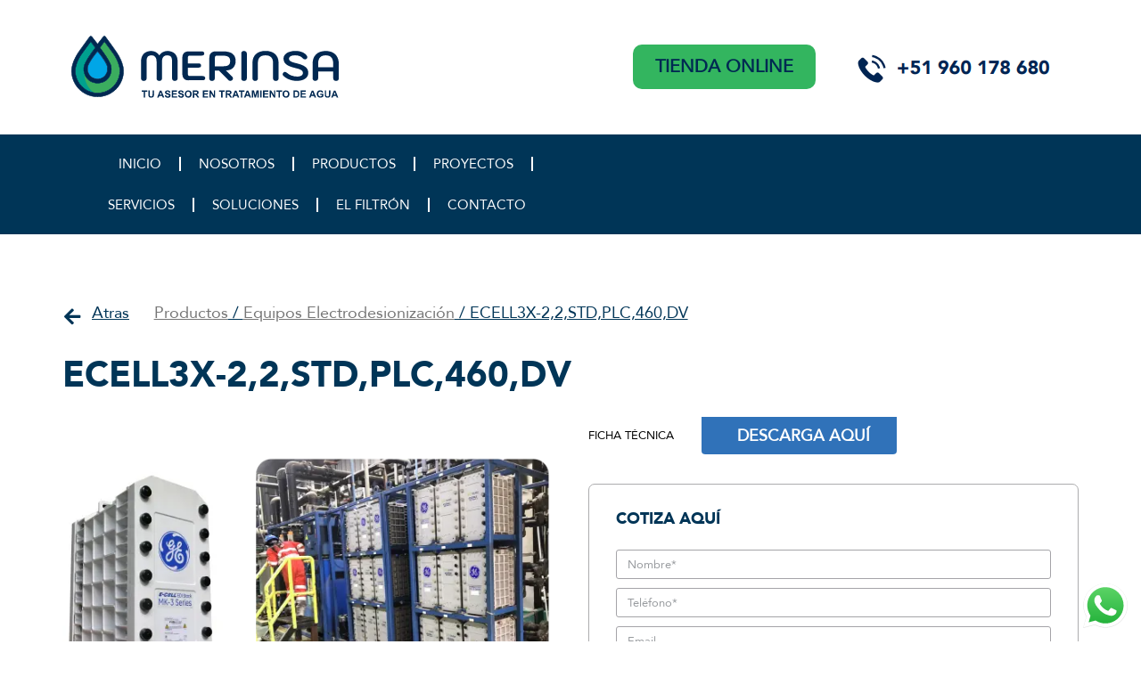

--- FILE ---
content_type: text/html; charset=UTF-8
request_url: https://www.merinsa.com/producto/equipos-electrodesionizacion/ecell3x-22stdplc460dv/
body_size: 22535
content:
<!doctype html>
<html lang="es-PE">
<head>
<meta charset="UTF-8">
<meta name="viewport" content="width=device-width, initial-scale=1">
<link rel="profile" href="https://gmpg.org/xfn/11">
<meta name='robots' content='index, follow, max-image-preview:large, max-snippet:-1, max-video-preview:-1' />
<style>img:is([sizes="auto" i], [sizes^="auto," i]) { contain-intrinsic-size: 3000px 1500px }</style>
<script data-no-defer="1" data-ezscrex="false" data-cfasync="false" data-pagespeed-no-defer data-cookieconsent="ignore">
var ctPublicFunctions = {"_ajax_nonce":"c65420b009","_rest_nonce":"12a692ba21","_ajax_url":"\/wp-admin\/admin-ajax.php","_rest_url":"https:\/\/www.merinsa.com\/wp-json\/","data__cookies_type":"none","data__ajax_type":"rest","text__wait_for_decoding":"Decoding the contact data, let us a few seconds to finish. Anti-Spam by CleanTalk","cookiePrefix":"","wprocket_detected":false,"host_url":"www.merinsa.com"}
</script>
<script data-no-defer="1" data-ezscrex="false" data-cfasync="false" data-pagespeed-no-defer data-cookieconsent="ignore">
var ctPublic = {"_ajax_nonce":"c65420b009","settings__forms__check_internal":0,"settings__forms__check_external":0,"settings__forms__search_test":1,"settings__data__bot_detector_enabled":0,"blog_home":"https:\/\/www.merinsa.com\/","pixel__setting":"3","pixel__enabled":true,"pixel__url":"https:\/\/moderate9-v4.cleantalk.org\/pixel\/945ffc1adfb60700df70c4e8d59be14c.gif","data__email_check_before_post":1,"data__email_check_exist_post":0,"data__cookies_type":"none","data__key_is_ok":true,"data__visible_fields_required":true,"wl_brandname":"Anti-Spam by CleanTalk","wl_brandname_short":"CleanTalk","ct_checkjs_key":"7a510edef43ffd77a59c2819082977c89128a88efd9503d0faad015078c92e26","emailEncoderPassKey":"7272179716bdd9268d4fedad793ac6c4","bot_detector_forms_excluded":"W10=","advancedCacheExists":false,"varnishCacheExists":false,"wc_ajax_add_to_cart":false}
</script>
<!-- This site is optimized with the Yoast SEO plugin v23.9 - https://yoast.com/wordpress/plugins/seo/ -->
<title>ECELL3X-2,2,STD,PLC,460,DV - Mercantil Interamericana | Merinsa</title>
<link rel="canonical" href="https://www.merinsa.com/producto/equipos-electrodesionizacion/ecell3x-22stdplc460dv/" />
<meta property="og:locale" content="es_ES" />
<meta property="og:type" content="article" />
<meta property="og:title" content="ECELL3X-2,2,STD,PLC,460,DV - Mercantil Interamericana | Merinsa" />
<meta property="og:url" content="https://www.merinsa.com/producto/equipos-electrodesionizacion/ecell3x-22stdplc460dv/" />
<meta property="og:site_name" content="Mercantil Interamericana | Merinsa" />
<meta property="article:modified_time" content="2023-06-11T00:37:41+00:00" />
<meta property="og:image" content="https://www.merinsa.com/wp-content/uploads/ecell3x-2_2_std_plc_460_dv.webp" />
<meta property="og:image:width" content="600" />
<meta property="og:image:height" content="400" />
<meta property="og:image:type" content="image/webp" />
<meta name="twitter:card" content="summary_large_image" />
<script type="application/ld+json" class="yoast-schema-graph">{"@context":"https://schema.org","@graph":[{"@type":"WebPage","@id":"https://www.merinsa.com/producto/equipos-electrodesionizacion/ecell3x-22stdplc460dv/","url":"https://www.merinsa.com/producto/equipos-electrodesionizacion/ecell3x-22stdplc460dv/","name":"ECELL3X-2,2,STD,PLC,460,DV - Mercantil Interamericana | Merinsa","isPartOf":{"@id":"https://www.merinsa.com/#website"},"primaryImageOfPage":{"@id":"https://www.merinsa.com/producto/equipos-electrodesionizacion/ecell3x-22stdplc460dv/#primaryimage"},"image":{"@id":"https://www.merinsa.com/producto/equipos-electrodesionizacion/ecell3x-22stdplc460dv/#primaryimage"},"thumbnailUrl":"https://www.merinsa.com/wp-content/uploads/ecell3x-2_2_std_plc_460_dv.webp","datePublished":"2023-06-11T00:23:47+00:00","dateModified":"2023-06-11T00:37:41+00:00","breadcrumb":{"@id":"https://www.merinsa.com/producto/equipos-electrodesionizacion/ecell3x-22stdplc460dv/#breadcrumb"},"inLanguage":"es-PE","potentialAction":[{"@type":"ReadAction","target":["https://www.merinsa.com/producto/equipos-electrodesionizacion/ecell3x-22stdplc460dv/"]}]},{"@type":"ImageObject","inLanguage":"es-PE","@id":"https://www.merinsa.com/producto/equipos-electrodesionizacion/ecell3x-22stdplc460dv/#primaryimage","url":"https://www.merinsa.com/wp-content/uploads/ecell3x-2_2_std_plc_460_dv.webp","contentUrl":"https://www.merinsa.com/wp-content/uploads/ecell3x-2_2_std_plc_460_dv.webp","width":600,"height":400},{"@type":"BreadcrumbList","@id":"https://www.merinsa.com/producto/equipos-electrodesionizacion/ecell3x-22stdplc460dv/#breadcrumb","itemListElement":[{"@type":"ListItem","position":1,"name":"Portada","item":"https://www.merinsa.com/"},{"@type":"ListItem","position":2,"name":"Shop","item":"https://www.merinsa.com/?page_id=3454"},{"@type":"ListItem","position":3,"name":"ECELL3X-2,2,STD,PLC,460,DV"}]},{"@type":"WebSite","@id":"https://www.merinsa.com/#website","url":"https://www.merinsa.com/","name":"Mercantil Interamericana | Merinsa","description":"","publisher":{"@id":"https://www.merinsa.com/#organization"},"potentialAction":[{"@type":"SearchAction","target":{"@type":"EntryPoint","urlTemplate":"https://www.merinsa.com/?s={search_term_string}"},"query-input":{"@type":"PropertyValueSpecification","valueRequired":true,"valueName":"search_term_string"}}],"inLanguage":"es-PE"},{"@type":"Organization","@id":"https://www.merinsa.com/#organization","name":"Mercantil Interamericana | Merinsa","url":"https://www.merinsa.com/","logo":{"@type":"ImageObject","inLanguage":"es-PE","@id":"https://www.merinsa.com/#/schema/logo/image/","url":"https://www.merinsa.com/wp-content/uploads/logo-merinsa-1.svg","contentUrl":"https://www.merinsa.com/wp-content/uploads/logo-merinsa-1.svg","width":400,"height":92,"caption":"Mercantil Interamericana | Merinsa"},"image":{"@id":"https://www.merinsa.com/#/schema/logo/image/"}}]}</script>
<!-- / Yoast SEO plugin. -->
<link rel="alternate" type="application/rss+xml" title="Mercantil Interamericana | Merinsa &raquo; Feed" href="https://www.merinsa.com/feed/" />
<link rel="alternate" type="application/rss+xml" title="Mercantil Interamericana | Merinsa &raquo; Feed de los comentarios" href="https://www.merinsa.com/comments/feed/" />
<script>
window._wpemojiSettings = {"baseUrl":"https:\/\/s.w.org\/images\/core\/emoji\/15.0.3\/72x72\/","ext":".png","svgUrl":"https:\/\/s.w.org\/images\/core\/emoji\/15.0.3\/svg\/","svgExt":".svg","source":{"concatemoji":"https:\/\/www.merinsa.com\/wp-includes\/js\/wp-emoji-release.min.js?ver=6.7.1"}};
/*! This file is auto-generated */
!function(i,n){var o,s,e;function c(e){try{var t={supportTests:e,timestamp:(new Date).valueOf()};sessionStorage.setItem(o,JSON.stringify(t))}catch(e){}}function p(e,t,n){e.clearRect(0,0,e.canvas.width,e.canvas.height),e.fillText(t,0,0);var t=new Uint32Array(e.getImageData(0,0,e.canvas.width,e.canvas.height).data),r=(e.clearRect(0,0,e.canvas.width,e.canvas.height),e.fillText(n,0,0),new Uint32Array(e.getImageData(0,0,e.canvas.width,e.canvas.height).data));return t.every(function(e,t){return e===r[t]})}function u(e,t,n){switch(t){case"flag":return n(e,"\ud83c\udff3\ufe0f\u200d\u26a7\ufe0f","\ud83c\udff3\ufe0f\u200b\u26a7\ufe0f")?!1:!n(e,"\ud83c\uddfa\ud83c\uddf3","\ud83c\uddfa\u200b\ud83c\uddf3")&&!n(e,"\ud83c\udff4\udb40\udc67\udb40\udc62\udb40\udc65\udb40\udc6e\udb40\udc67\udb40\udc7f","\ud83c\udff4\u200b\udb40\udc67\u200b\udb40\udc62\u200b\udb40\udc65\u200b\udb40\udc6e\u200b\udb40\udc67\u200b\udb40\udc7f");case"emoji":return!n(e,"\ud83d\udc26\u200d\u2b1b","\ud83d\udc26\u200b\u2b1b")}return!1}function f(e,t,n){var r="undefined"!=typeof WorkerGlobalScope&&self instanceof WorkerGlobalScope?new OffscreenCanvas(300,150):i.createElement("canvas"),a=r.getContext("2d",{willReadFrequently:!0}),o=(a.textBaseline="top",a.font="600 32px Arial",{});return e.forEach(function(e){o[e]=t(a,e,n)}),o}function t(e){var t=i.createElement("script");t.src=e,t.defer=!0,i.head.appendChild(t)}"undefined"!=typeof Promise&&(o="wpEmojiSettingsSupports",s=["flag","emoji"],n.supports={everything:!0,everythingExceptFlag:!0},e=new Promise(function(e){i.addEventListener("DOMContentLoaded",e,{once:!0})}),new Promise(function(t){var n=function(){try{var e=JSON.parse(sessionStorage.getItem(o));if("object"==typeof e&&"number"==typeof e.timestamp&&(new Date).valueOf()<e.timestamp+604800&&"object"==typeof e.supportTests)return e.supportTests}catch(e){}return null}();if(!n){if("undefined"!=typeof Worker&&"undefined"!=typeof OffscreenCanvas&&"undefined"!=typeof URL&&URL.createObjectURL&&"undefined"!=typeof Blob)try{var e="postMessage("+f.toString()+"("+[JSON.stringify(s),u.toString(),p.toString()].join(",")+"));",r=new Blob([e],{type:"text/javascript"}),a=new Worker(URL.createObjectURL(r),{name:"wpTestEmojiSupports"});return void(a.onmessage=function(e){c(n=e.data),a.terminate(),t(n)})}catch(e){}c(n=f(s,u,p))}t(n)}).then(function(e){for(var t in e)n.supports[t]=e[t],n.supports.everything=n.supports.everything&&n.supports[t],"flag"!==t&&(n.supports.everythingExceptFlag=n.supports.everythingExceptFlag&&n.supports[t]);n.supports.everythingExceptFlag=n.supports.everythingExceptFlag&&!n.supports.flag,n.DOMReady=!1,n.readyCallback=function(){n.DOMReady=!0}}).then(function(){return e}).then(function(){var e;n.supports.everything||(n.readyCallback(),(e=n.source||{}).concatemoji?t(e.concatemoji):e.wpemoji&&e.twemoji&&(t(e.twemoji),t(e.wpemoji)))}))}((window,document),window._wpemojiSettings);
</script>
<style id='cf-frontend-style-inline-css'>
@font-face {
font-family: 'NeuweltText';
font-weight: 700;
font-display: auto;
src: url('https://www.merinsa.com/wp-content/uploads/NeuweltText-Bold.woff2') format('woff2'),
url('https://www.merinsa.com/wp-content/uploads/NeuweltText-Bold.woff') format('woff'),
url('https://www.merinsa.com/wp-content/uploads/NeuweltText-Bold.eot?#iefix') format('embedded-opentype'),
url('https://www.merinsa.com/wp-content/uploads/NeuweltText-Bold.svg') format('svg');
}
@font-face {
font-family: 'Font Awesome';
font-weight: 400;
font-display: auto;
src: url('https://www.merinsa.com/wp-content/uploads/FontAwesome.woff2') format('woff2'),
url('https://www.merinsa.com/wp-content/uploads/FontAwesome.woff') format('woff'),
url('https://www.merinsa.com/wp-content/uploads/fontawesome.ttf') format('truetype'),
url('https://www.merinsa.com/wp-content/uploads/FontAwesome.eot?#iefix') format('embedded-opentype'),
url('https://www.merinsa.com/wp-content/uploads/FontAwesome.svg') format('svg');
}
@font-face {
font-family: 'Avenir';
font-weight: 400;
font-display: auto;
src: url('https://www.merinsa.com/wp-content/uploads/Avenir-Roman.woff2') format('woff2'),
url('https://www.merinsa.com/wp-content/uploads/Avenir-Roman.woff') format('woff'),
url('https://www.merinsa.com/wp-content/uploads/Avenir-Roman.eot?#iefix') format('embedded-opentype'),
url('https://www.merinsa.com/wp-content/uploads/Avenir-Roman.svg') format('svg');
}
</style>
<!-- <link rel='stylesheet' id='ht_ctc_main_css-css' href='https://www.merinsa.com/wp-content/plugins/click-to-chat-for-whatsapp/new/inc/assets/css/main.css?ver=4.12.1' media='all' /> -->
<link rel="stylesheet" type="text/css" href="//www.merinsa.com/wp-content/cache/wpfc-minified/e753so9o/dnxyd.css" media="all"/>
<style id='wp-emoji-styles-inline-css'>
img.wp-smiley, img.emoji {
display: inline !important;
border: none !important;
box-shadow: none !important;
height: 1em !important;
width: 1em !important;
margin: 0 0.07em !important;
vertical-align: -0.1em !important;
background: none !important;
padding: 0 !important;
}
</style>
<!-- <link rel='stylesheet' id='wp-block-library-css' href='https://www.merinsa.com/wp-includes/css/dist/block-library/style.min.css?ver=6.7.1' media='all' /> -->
<link rel="stylesheet" type="text/css" href="//www.merinsa.com/wp-content/cache/wpfc-minified/npdq7vt/dnzim.css" media="all"/>
<style id='safe-svg-svg-icon-style-inline-css'>
.safe-svg-cover{text-align:center}.safe-svg-cover .safe-svg-inside{display:inline-block;max-width:100%}.safe-svg-cover svg{height:100%;max-height:100%;max-width:100%;width:100%}
</style>
<style id='classic-theme-styles-inline-css'>
/*! This file is auto-generated */
.wp-block-button__link{color:#fff;background-color:#32373c;border-radius:9999px;box-shadow:none;text-decoration:none;padding:calc(.667em + 2px) calc(1.333em + 2px);font-size:1.125em}.wp-block-file__button{background:#32373c;color:#fff;text-decoration:none}
</style>
<style id='global-styles-inline-css'>
:root{--wp--preset--aspect-ratio--square: 1;--wp--preset--aspect-ratio--4-3: 4/3;--wp--preset--aspect-ratio--3-4: 3/4;--wp--preset--aspect-ratio--3-2: 3/2;--wp--preset--aspect-ratio--2-3: 2/3;--wp--preset--aspect-ratio--16-9: 16/9;--wp--preset--aspect-ratio--9-16: 9/16;--wp--preset--color--black: #000000;--wp--preset--color--cyan-bluish-gray: #abb8c3;--wp--preset--color--white: #ffffff;--wp--preset--color--pale-pink: #f78da7;--wp--preset--color--vivid-red: #cf2e2e;--wp--preset--color--luminous-vivid-orange: #ff6900;--wp--preset--color--luminous-vivid-amber: #fcb900;--wp--preset--color--light-green-cyan: #7bdcb5;--wp--preset--color--vivid-green-cyan: #00d084;--wp--preset--color--pale-cyan-blue: #8ed1fc;--wp--preset--color--vivid-cyan-blue: #0693e3;--wp--preset--color--vivid-purple: #9b51e0;--wp--preset--gradient--vivid-cyan-blue-to-vivid-purple: linear-gradient(135deg,rgba(6,147,227,1) 0%,rgb(155,81,224) 100%);--wp--preset--gradient--light-green-cyan-to-vivid-green-cyan: linear-gradient(135deg,rgb(122,220,180) 0%,rgb(0,208,130) 100%);--wp--preset--gradient--luminous-vivid-amber-to-luminous-vivid-orange: linear-gradient(135deg,rgba(252,185,0,1) 0%,rgba(255,105,0,1) 100%);--wp--preset--gradient--luminous-vivid-orange-to-vivid-red: linear-gradient(135deg,rgba(255,105,0,1) 0%,rgb(207,46,46) 100%);--wp--preset--gradient--very-light-gray-to-cyan-bluish-gray: linear-gradient(135deg,rgb(238,238,238) 0%,rgb(169,184,195) 100%);--wp--preset--gradient--cool-to-warm-spectrum: linear-gradient(135deg,rgb(74,234,220) 0%,rgb(151,120,209) 20%,rgb(207,42,186) 40%,rgb(238,44,130) 60%,rgb(251,105,98) 80%,rgb(254,248,76) 100%);--wp--preset--gradient--blush-light-purple: linear-gradient(135deg,rgb(255,206,236) 0%,rgb(152,150,240) 100%);--wp--preset--gradient--blush-bordeaux: linear-gradient(135deg,rgb(254,205,165) 0%,rgb(254,45,45) 50%,rgb(107,0,62) 100%);--wp--preset--gradient--luminous-dusk: linear-gradient(135deg,rgb(255,203,112) 0%,rgb(199,81,192) 50%,rgb(65,88,208) 100%);--wp--preset--gradient--pale-ocean: linear-gradient(135deg,rgb(255,245,203) 0%,rgb(182,227,212) 50%,rgb(51,167,181) 100%);--wp--preset--gradient--electric-grass: linear-gradient(135deg,rgb(202,248,128) 0%,rgb(113,206,126) 100%);--wp--preset--gradient--midnight: linear-gradient(135deg,rgb(2,3,129) 0%,rgb(40,116,252) 100%);--wp--preset--font-size--small: 13px;--wp--preset--font-size--medium: 20px;--wp--preset--font-size--large: 36px;--wp--preset--font-size--x-large: 42px;--wp--preset--font-family--inter: "Inter", sans-serif;--wp--preset--font-family--cardo: Cardo;--wp--preset--spacing--20: 0.44rem;--wp--preset--spacing--30: 0.67rem;--wp--preset--spacing--40: 1rem;--wp--preset--spacing--50: 1.5rem;--wp--preset--spacing--60: 2.25rem;--wp--preset--spacing--70: 3.38rem;--wp--preset--spacing--80: 5.06rem;--wp--preset--shadow--natural: 6px 6px 9px rgba(0, 0, 0, 0.2);--wp--preset--shadow--deep: 12px 12px 50px rgba(0, 0, 0, 0.4);--wp--preset--shadow--sharp: 6px 6px 0px rgba(0, 0, 0, 0.2);--wp--preset--shadow--outlined: 6px 6px 0px -3px rgba(255, 255, 255, 1), 6px 6px rgba(0, 0, 0, 1);--wp--preset--shadow--crisp: 6px 6px 0px rgba(0, 0, 0, 1);}:where(.is-layout-flex){gap: 0.5em;}:where(.is-layout-grid){gap: 0.5em;}body .is-layout-flex{display: flex;}.is-layout-flex{flex-wrap: wrap;align-items: center;}.is-layout-flex > :is(*, div){margin: 0;}body .is-layout-grid{display: grid;}.is-layout-grid > :is(*, div){margin: 0;}:where(.wp-block-columns.is-layout-flex){gap: 2em;}:where(.wp-block-columns.is-layout-grid){gap: 2em;}:where(.wp-block-post-template.is-layout-flex){gap: 1.25em;}:where(.wp-block-post-template.is-layout-grid){gap: 1.25em;}.has-black-color{color: var(--wp--preset--color--black) !important;}.has-cyan-bluish-gray-color{color: var(--wp--preset--color--cyan-bluish-gray) !important;}.has-white-color{color: var(--wp--preset--color--white) !important;}.has-pale-pink-color{color: var(--wp--preset--color--pale-pink) !important;}.has-vivid-red-color{color: var(--wp--preset--color--vivid-red) !important;}.has-luminous-vivid-orange-color{color: var(--wp--preset--color--luminous-vivid-orange) !important;}.has-luminous-vivid-amber-color{color: var(--wp--preset--color--luminous-vivid-amber) !important;}.has-light-green-cyan-color{color: var(--wp--preset--color--light-green-cyan) !important;}.has-vivid-green-cyan-color{color: var(--wp--preset--color--vivid-green-cyan) !important;}.has-pale-cyan-blue-color{color: var(--wp--preset--color--pale-cyan-blue) !important;}.has-vivid-cyan-blue-color{color: var(--wp--preset--color--vivid-cyan-blue) !important;}.has-vivid-purple-color{color: var(--wp--preset--color--vivid-purple) !important;}.has-black-background-color{background-color: var(--wp--preset--color--black) !important;}.has-cyan-bluish-gray-background-color{background-color: var(--wp--preset--color--cyan-bluish-gray) !important;}.has-white-background-color{background-color: var(--wp--preset--color--white) !important;}.has-pale-pink-background-color{background-color: var(--wp--preset--color--pale-pink) !important;}.has-vivid-red-background-color{background-color: var(--wp--preset--color--vivid-red) !important;}.has-luminous-vivid-orange-background-color{background-color: var(--wp--preset--color--luminous-vivid-orange) !important;}.has-luminous-vivid-amber-background-color{background-color: var(--wp--preset--color--luminous-vivid-amber) !important;}.has-light-green-cyan-background-color{background-color: var(--wp--preset--color--light-green-cyan) !important;}.has-vivid-green-cyan-background-color{background-color: var(--wp--preset--color--vivid-green-cyan) !important;}.has-pale-cyan-blue-background-color{background-color: var(--wp--preset--color--pale-cyan-blue) !important;}.has-vivid-cyan-blue-background-color{background-color: var(--wp--preset--color--vivid-cyan-blue) !important;}.has-vivid-purple-background-color{background-color: var(--wp--preset--color--vivid-purple) !important;}.has-black-border-color{border-color: var(--wp--preset--color--black) !important;}.has-cyan-bluish-gray-border-color{border-color: var(--wp--preset--color--cyan-bluish-gray) !important;}.has-white-border-color{border-color: var(--wp--preset--color--white) !important;}.has-pale-pink-border-color{border-color: var(--wp--preset--color--pale-pink) !important;}.has-vivid-red-border-color{border-color: var(--wp--preset--color--vivid-red) !important;}.has-luminous-vivid-orange-border-color{border-color: var(--wp--preset--color--luminous-vivid-orange) !important;}.has-luminous-vivid-amber-border-color{border-color: var(--wp--preset--color--luminous-vivid-amber) !important;}.has-light-green-cyan-border-color{border-color: var(--wp--preset--color--light-green-cyan) !important;}.has-vivid-green-cyan-border-color{border-color: var(--wp--preset--color--vivid-green-cyan) !important;}.has-pale-cyan-blue-border-color{border-color: var(--wp--preset--color--pale-cyan-blue) !important;}.has-vivid-cyan-blue-border-color{border-color: var(--wp--preset--color--vivid-cyan-blue) !important;}.has-vivid-purple-border-color{border-color: var(--wp--preset--color--vivid-purple) !important;}.has-vivid-cyan-blue-to-vivid-purple-gradient-background{background: var(--wp--preset--gradient--vivid-cyan-blue-to-vivid-purple) !important;}.has-light-green-cyan-to-vivid-green-cyan-gradient-background{background: var(--wp--preset--gradient--light-green-cyan-to-vivid-green-cyan) !important;}.has-luminous-vivid-amber-to-luminous-vivid-orange-gradient-background{background: var(--wp--preset--gradient--luminous-vivid-amber-to-luminous-vivid-orange) !important;}.has-luminous-vivid-orange-to-vivid-red-gradient-background{background: var(--wp--preset--gradient--luminous-vivid-orange-to-vivid-red) !important;}.has-very-light-gray-to-cyan-bluish-gray-gradient-background{background: var(--wp--preset--gradient--very-light-gray-to-cyan-bluish-gray) !important;}.has-cool-to-warm-spectrum-gradient-background{background: var(--wp--preset--gradient--cool-to-warm-spectrum) !important;}.has-blush-light-purple-gradient-background{background: var(--wp--preset--gradient--blush-light-purple) !important;}.has-blush-bordeaux-gradient-background{background: var(--wp--preset--gradient--blush-bordeaux) !important;}.has-luminous-dusk-gradient-background{background: var(--wp--preset--gradient--luminous-dusk) !important;}.has-pale-ocean-gradient-background{background: var(--wp--preset--gradient--pale-ocean) !important;}.has-electric-grass-gradient-background{background: var(--wp--preset--gradient--electric-grass) !important;}.has-midnight-gradient-background{background: var(--wp--preset--gradient--midnight) !important;}.has-small-font-size{font-size: var(--wp--preset--font-size--small) !important;}.has-medium-font-size{font-size: var(--wp--preset--font-size--medium) !important;}.has-large-font-size{font-size: var(--wp--preset--font-size--large) !important;}.has-x-large-font-size{font-size: var(--wp--preset--font-size--x-large) !important;}
:where(.wp-block-post-template.is-layout-flex){gap: 1.25em;}:where(.wp-block-post-template.is-layout-grid){gap: 1.25em;}
:where(.wp-block-columns.is-layout-flex){gap: 2em;}:where(.wp-block-columns.is-layout-grid){gap: 2em;}
:root :where(.wp-block-pullquote){font-size: 1.5em;line-height: 1.6;}
</style>
<!-- <link rel='stylesheet' id='ct_public_css-css' href='https://www.merinsa.com/wp-content/plugins/cleantalk-spam-protect/css/cleantalk-public.min.css?ver=6.45.2' media='all' /> -->
<!-- <link rel='stylesheet' id='ct_email_decoder_css-css' href='https://www.merinsa.com/wp-content/plugins/cleantalk-spam-protect/css/cleantalk-email-decoder.min.css?ver=6.45.2' media='all' /> -->
<!-- <link rel='stylesheet' id='photoswipe-css' href='https://www.merinsa.com/wp-content/plugins/woocommerce/assets/css/photoswipe/photoswipe.min.css?ver=9.4.2' media='all' /> -->
<!-- <link rel='stylesheet' id='photoswipe-default-skin-css' href='https://www.merinsa.com/wp-content/plugins/woocommerce/assets/css/photoswipe/default-skin/default-skin.min.css?ver=9.4.2' media='all' /> -->
<!-- <link rel='stylesheet' id='woocommerce-layout-css' href='https://www.merinsa.com/wp-content/plugins/woocommerce/assets/css/woocommerce-layout.css?ver=9.4.2' media='all' /> -->
<link rel="stylesheet" type="text/css" href="//www.merinsa.com/wp-content/cache/wpfc-minified/lncbnruz/dnzjk.css" media="all"/>
<!-- <link rel='stylesheet' id='woocommerce-smallscreen-css' href='https://www.merinsa.com/wp-content/plugins/woocommerce/assets/css/woocommerce-smallscreen.css?ver=9.4.2' media='only screen and (max-width: 768px)' /> -->
<link rel="stylesheet" type="text/css" href="//www.merinsa.com/wp-content/cache/wpfc-minified/32nzyv2r/dnxyd.css" media="only screen and (max-width: 768px)"/>
<!-- <link rel='stylesheet' id='woocommerce-general-css' href='https://www.merinsa.com/wp-content/plugins/woocommerce/assets/css/woocommerce.css?ver=9.4.2' media='all' /> -->
<link rel="stylesheet" type="text/css" href="//www.merinsa.com/wp-content/cache/wpfc-minified/kl3ln7zq/dnxyd.css" media="all"/>
<style id='woocommerce-inline-inline-css'>
.woocommerce form .form-row .required { visibility: visible; }
</style>
<!-- <link rel='stylesheet' id='brands-styles-css' href='https://www.merinsa.com/wp-content/plugins/woocommerce-brands/assets/css/style.css?ver=1.6.48' media='all' /> -->
<!-- <link rel='stylesheet' id='hello-elementor-css' href='https://www.merinsa.com/wp-content/themes/hello-elementor/style.min.css?ver=2.7.1' media='all' /> -->
<!-- <link rel='stylesheet' id='hello-elementor-theme-style-css' href='https://www.merinsa.com/wp-content/themes/hello-elementor/theme.min.css?ver=2.7.1' media='all' /> -->
<!-- <link rel='stylesheet' id='elementor-frontend-css' href='https://www.merinsa.com/wp-content/plugins/elementor/assets/css/frontend.min.css?ver=3.25.10' media='all' /> -->
<link rel="stylesheet" type="text/css" href="//www.merinsa.com/wp-content/cache/wpfc-minified/ftvyu3yp/dnxyd.css" media="all"/>
<link rel='stylesheet' id='elementor-post-5-css' href='https://www.merinsa.com/wp-content/uploads/elementor/css/post-5.css?ver=1689035731' media='all' />
<!-- <link rel='stylesheet' id='elementor-icons-css' href='https://www.merinsa.com/wp-content/plugins/elementor/assets/lib/eicons/css/elementor-icons.min.css?ver=5.32.0' media='all' /> -->
<!-- <link rel='stylesheet' id='swiper-css' href='https://www.merinsa.com/wp-content/plugins/elementor/assets/lib/swiper/v8/css/swiper.min.css?ver=8.4.5' media='all' /> -->
<!-- <link rel='stylesheet' id='e-swiper-css' href='https://www.merinsa.com/wp-content/plugins/elementor/assets/css/conditionals/e-swiper.min.css?ver=3.25.10' media='all' /> -->
<!-- <link rel='stylesheet' id='elementor-pro-css' href='https://www.merinsa.com/wp-content/plugins/elementor-pro/assets/css/frontend.min.css?ver=3.6.4' media='all' /> -->
<link rel="stylesheet" type="text/css" href="//www.merinsa.com/wp-content/cache/wpfc-minified/lcp61auo/dnzi4.css" media="all"/>
<link rel='stylesheet' id='elementor-post-40-css' href='https://www.merinsa.com/wp-content/uploads/elementor/css/post-40.css?ver=1716560076' media='all' />
<link rel='stylesheet' id='elementor-post-164-css' href='https://www.merinsa.com/wp-content/uploads/elementor/css/post-164.css?ver=1722877458' media='all' />
<link rel='stylesheet' id='elementor-post-3974-css' href='https://www.merinsa.com/wp-content/uploads/elementor/css/post-3974.css?ver=1689637778' media='all' />
<!-- <link rel='stylesheet' id='hello-elementor-child-style-css' href='https://www.merinsa.com/wp-content/themes/hello-theme-child-master/style.css?ver=2.0.0' media='all' /> -->
<!-- <link rel='stylesheet' id='elementor-icons-shared-0-css' href='https://www.merinsa.com/wp-content/plugins/elementor/assets/lib/font-awesome/css/fontawesome.min.css?ver=5.15.3' media='all' /> -->
<!-- <link rel='stylesheet' id='elementor-icons-fa-solid-css' href='https://www.merinsa.com/wp-content/plugins/elementor/assets/lib/font-awesome/css/solid.min.css?ver=5.15.3' media='all' /> -->
<link rel="stylesheet" type="text/css" href="//www.merinsa.com/wp-content/cache/wpfc-minified/qhs0a23v/dnzi4.css" media="all"/>
<script src='//www.merinsa.com/wp-content/cache/wpfc-minified/jr0bsduf/dnzjk.js' type="text/javascript"></script>
<!-- <script src="https://www.merinsa.com/wp-includes/js/jquery/jquery.min.js?ver=3.7.1" id="jquery-core-js"></script> -->
<!-- <script src="https://www.merinsa.com/wp-includes/js/jquery/jquery-migrate.min.js?ver=3.4.1" id="jquery-migrate-js"></script> -->
<!-- <script data-pagespeed-no-defer src="https://www.merinsa.com/wp-content/plugins/cleantalk-spam-protect/js/apbct-public-bundle.min.js?ver=6.45.2" id="ct_public_functions-js"></script> -->
<!-- <script src="https://www.merinsa.com/wp-content/plugins/woocommerce/assets/js/flexslider/jquery.flexslider.min.js?ver=2.7.2-wc.9.4.2" id="flexslider-js" defer data-wp-strategy="defer"></script> -->
<!-- <script src="https://www.merinsa.com/wp-content/plugins/woocommerce/assets/js/photoswipe/photoswipe.min.js?ver=4.1.1-wc.9.4.2" id="photoswipe-js" defer data-wp-strategy="defer"></script> -->
<!-- <script src="https://www.merinsa.com/wp-content/plugins/woocommerce/assets/js/photoswipe/photoswipe-ui-default.min.js?ver=4.1.1-wc.9.4.2" id="photoswipe-ui-default-js" defer data-wp-strategy="defer"></script> -->
<script id="wc-single-product-js-extra">
var wc_single_product_params = {"i18n_required_rating_text":"Por favor elige una puntuaci\u00f3n","review_rating_required":"yes","flexslider":{"rtl":false,"animation":"slide","smoothHeight":true,"directionNav":false,"controlNav":"thumbnails","slideshow":false,"animationSpeed":500,"animationLoop":false,"allowOneSlide":false},"zoom_enabled":"","zoom_options":[],"photoswipe_enabled":"1","photoswipe_options":{"shareEl":false,"closeOnScroll":false,"history":false,"hideAnimationDuration":0,"showAnimationDuration":0},"flexslider_enabled":"1"};
</script>
<script src='//www.merinsa.com/wp-content/cache/wpfc-minified/7j7atq4e/dnzjk.js' type="text/javascript"></script>
<!-- <script src="https://www.merinsa.com/wp-content/plugins/woocommerce/assets/js/frontend/single-product.min.js?ver=9.4.2" id="wc-single-product-js" defer data-wp-strategy="defer"></script> -->
<!-- <script src="https://www.merinsa.com/wp-content/plugins/woocommerce/assets/js/jquery-blockui/jquery.blockUI.min.js?ver=2.7.0-wc.9.4.2" id="jquery-blockui-js" defer data-wp-strategy="defer"></script> -->
<!-- <script src="https://www.merinsa.com/wp-content/plugins/woocommerce/assets/js/js-cookie/js.cookie.min.js?ver=2.1.4-wc.9.4.2" id="js-cookie-js" defer data-wp-strategy="defer"></script> -->
<script id="woocommerce-js-extra">
var woocommerce_params = {"ajax_url":"\/wp-admin\/admin-ajax.php","wc_ajax_url":"\/?wc-ajax=%%endpoint%%"};
</script>
<script src='//www.merinsa.com/wp-content/cache/wpfc-minified/12zii9r4/dnzi4.js' type="text/javascript"></script>
<!-- <script src="https://www.merinsa.com/wp-content/plugins/woocommerce/assets/js/frontend/woocommerce.min.js?ver=9.4.2" id="woocommerce-js" defer data-wp-strategy="defer"></script> -->
<link rel="https://api.w.org/" href="https://www.merinsa.com/wp-json/" /><link rel="alternate" title="JSON" type="application/json" href="https://www.merinsa.com/wp-json/wp/v2/product/4300" /><link rel="EditURI" type="application/rsd+xml" title="RSD" href="https://www.merinsa.com/xmlrpc.php?rsd" />
<meta name="generator" content="WordPress 6.7.1" />
<meta name="generator" content="WooCommerce 9.4.2" />
<link rel='shortlink' href='https://www.merinsa.com/?p=4300' />
<link rel="alternate" title="oEmbed (JSON)" type="application/json+oembed" href="https://www.merinsa.com/wp-json/oembed/1.0/embed?url=https%3A%2F%2Fwww.merinsa.com%2Fproducto%2Fequipos-electrodesionizacion%2Fecell3x-22stdplc460dv%2F" />
<link rel="alternate" title="oEmbed (XML)" type="text/xml+oembed" href="https://www.merinsa.com/wp-json/oembed/1.0/embed?url=https%3A%2F%2Fwww.merinsa.com%2Fproducto%2Fequipos-electrodesionizacion%2Fecell3x-22stdplc460dv%2F&#038;format=xml" />
<link rel="apple-touch-icon" sizes="180x180" href="/wp-content/uploads/fbrfg/apple-touch-icon.png">
<link rel="icon" type="image/png" sizes="32x32" href="/wp-content/uploads/fbrfg/favicon-32x32.png">
<link rel="icon" type="image/png" sizes="16x16" href="/wp-content/uploads/fbrfg/favicon-16x16.png">
<link rel="manifest" href="/wp-content/uploads/fbrfg/site.webmanifest">
<link rel="mask-icon" href="/wp-content/uploads/fbrfg/safari-pinned-tab.svg" color="#5bbad5">
<link rel="shortcut icon" href="/wp-content/uploads/fbrfg/favicon.ico">
<meta name="msapplication-TileColor" content="#da532c">
<meta name="msapplication-config" content="/wp-content/uploads/fbrfg/browserconfig.xml">
<meta name="theme-color" content="#ffffff">	<noscript><style>.woocommerce-product-gallery{ opacity: 1 !important; }</style></noscript>
<meta name="generator" content="Elementor 3.25.10; features: additional_custom_breakpoints, e_optimized_control_loading; settings: css_print_method-external, google_font-enabled, font_display-auto">
<!-- Google tag (gtag.js) --> <script async src="https://www.googletagmanager.com/gtag/js?id=G-QV97PVX7B6"></script> 
<script> window.dataLayer = window.dataLayer || []; function gtag(){dataLayer.push(arguments);} gtag('js', new Date()); gtag('config', 'G-QV97PVX7B6'); </script>
<!-- Google Tag Manager -->
<script>(function(w,d,s,l,i){w[l]=w[l]||[];w[l].push({'gtm.start':
new Date().getTime(),event:'gtm.js'});var f=d.getElementsByTagName(s)[0],
j=d.createElement(s),dl=l!='dataLayer'?'&l='+l:'';j.async=true;j.src=
'https://www.googletagmanager.com/gtm.js?id='+i+dl;f.parentNode.insertBefore(j,f);
})(window,document,'script','dataLayer','GTM-NW5FCBN');</script>
<!-- End Google Tag Manager -->
<style>
.e-con.e-parent:nth-of-type(n+4):not(.e-lazyloaded):not(.e-no-lazyload),
.e-con.e-parent:nth-of-type(n+4):not(.e-lazyloaded):not(.e-no-lazyload) * {
background-image: none !important;
}
@media screen and (max-height: 1024px) {
.e-con.e-parent:nth-of-type(n+3):not(.e-lazyloaded):not(.e-no-lazyload),
.e-con.e-parent:nth-of-type(n+3):not(.e-lazyloaded):not(.e-no-lazyload) * {
background-image: none !important;
}
}
@media screen and (max-height: 640px) {
.e-con.e-parent:nth-of-type(n+2):not(.e-lazyloaded):not(.e-no-lazyload),
.e-con.e-parent:nth-of-type(n+2):not(.e-lazyloaded):not(.e-no-lazyload) * {
background-image: none !important;
}
}
</style>
<style class='wp-fonts-local'>
@font-face{font-family:Inter;font-style:normal;font-weight:300 900;font-display:fallback;src:url('https://www.merinsa.com/wp-content/plugins/woocommerce/assets/fonts/Inter-VariableFont_slnt,wght.woff2') format('woff2');font-stretch:normal;}
@font-face{font-family:Cardo;font-style:normal;font-weight:400;font-display:fallback;src:url('https://www.merinsa.com/wp-content/plugins/woocommerce/assets/fonts/cardo_normal_400.woff2') format('woff2');}
</style>
<link rel="icon" href="https://www.merinsa.com/wp-content/uploads/favicon-2-100x100.png" sizes="32x32" />
<link rel="icon" href="https://www.merinsa.com/wp-content/uploads/favicon-2.png" sizes="192x192" />
<link rel="apple-touch-icon" href="https://www.merinsa.com/wp-content/uploads/favicon-2.png" />
<meta name="msapplication-TileImage" content="https://www.merinsa.com/wp-content/uploads/favicon-2.png" />
</head>
<body class="product-template-default single single-product postid-4300 wp-custom-logo theme-hello-elementor woocommerce woocommerce-page woocommerce-no-js elementor-default elementor-template-full-width elementor-kit-5 elementor-page-3974">
<!-- Google Tag Manager (noscript) -->
<noscript><iframe src="https://www.googletagmanager.com/ns.html?id=GTM-NW5FCBN"
height="0" width="0" style="display:none;visibility:hidden"></iframe></noscript>
<!-- End Google Tag Manager (noscript) -->
<style type="text/css">
.bt-link{
background-color:#1f377c8c;
width:70px;
height:70px;
color:white;
}
.serie-msb{margin-left:605px;margin-top:137px;}
.serie-msd{margin-left:605px;margin-top:186px;}
.serie-mss{margin-left:605px;margin-top:191px;}
.turbocompresor-hpb{margin-left:605px;margin-top:114px;}
.elementor.elementor-2368,.elementor.elementor-2377,.elementor.elementor-2396,.elementor.elementor-2406,.elementor.elementor-2408,.elementor.elementor-2410,.elementor.elementor-2412,.elementor.elementor-2352 {margin-top: 70px;}
</style>
<a class="skip-link screen-reader-text" href="#content">Skip to content</a>
<div data-elementor-type="header" data-elementor-id="40" class="elementor elementor-40 elementor-location-header">
<div class="elementor-section-wrap">
<section class="elementor-section elementor-top-section elementor-element elementor-element-702b808 elementor-section-height-min-height elementor-section-boxed elementor-section-height-default elementor-section-items-middle" data-id="702b808" data-element_type="section">
<div class="elementor-container elementor-column-gap-default">
<div class="elementor-column elementor-col-50 elementor-top-column elementor-element elementor-element-2956ce3" data-id="2956ce3" data-element_type="column">
<div class="elementor-widget-wrap elementor-element-populated">
<div class="elementor-element elementor-element-1d0fcfe elementor-widget elementor-widget-theme-site-logo elementor-widget-image" data-id="1d0fcfe" data-element_type="widget" data-widget_type="theme-site-logo.default">
<div class="elementor-widget-container">
<a href="https://www.merinsa.com">
<img width="400" height="92" src="https://www.merinsa.com/wp-content/uploads/logo-merinsa-1.svg" class="attachment-full size-full wp-image-1250" alt="" />								</a>
</div>
</div>
</div>
</div>
<div class="elementor-column elementor-col-25 elementor-top-column elementor-element elementor-element-13f6413 elementor-hidden-mobile" data-id="13f6413" data-element_type="column">
<div class="elementor-widget-wrap elementor-element-populated">
<div class="elementor-element elementor-element-bf46270 elementor-align-right elementor-widget elementor-widget-button" data-id="bf46270" data-element_type="widget" data-widget_type="button.default">
<div class="elementor-widget-container">
<div class="elementor-button-wrapper">
<a class="elementor-button elementor-button-link elementor-size-sm" href="https://www.merinsa.com.pe/" target="_blank">
<span class="elementor-button-content-wrapper">
<span class="elementor-button-text">TIENDA ONLINE</span>
</span>
</a>
</div>
</div>
</div>
</div>
</div>
<div class="elementor-column elementor-col-25 elementor-top-column elementor-element elementor-element-d7671a3" data-id="d7671a3" data-element_type="column">
<div class="elementor-widget-wrap elementor-element-populated">
<div class="elementor-element elementor-element-e14e718 elementor-widget elementor-widget-image" data-id="e14e718" data-element_type="widget" data-widget_type="image.default">
<div class="elementor-widget-container">
<a href="https://wa.me/51960178680">
<img src="https://www.merinsa.com/wp-content/uploads/telefono-merinsa.png" title="" alt="" loading="lazy" />								</a>
</div>
</div>
</div>
</div>
</div>
</section>
<section class="elementor-section elementor-top-section elementor-element elementor-element-913990c elementor-section-boxed elementor-section-height-default elementor-section-height-default" data-id="913990c" data-element_type="section" data-settings="{&quot;background_background&quot;:&quot;classic&quot;}">
<div class="elementor-background-overlay"></div>
<div class="elementor-container elementor-column-gap-default">
<div class="elementor-column elementor-col-50 elementor-top-column elementor-element elementor-element-6481018" data-id="6481018" data-element_type="column">
<div class="elementor-widget-wrap elementor-element-populated">
<div class="elementor-element elementor-element-001ed7e elementor-nav-menu__align-center elementor-nav-menu--dropdown-tablet elementor-nav-menu__text-align-aside elementor-nav-menu--toggle elementor-nav-menu--burger elementor-widget elementor-widget-nav-menu" data-id="001ed7e" data-element_type="widget" data-settings="{&quot;layout&quot;:&quot;horizontal&quot;,&quot;submenu_icon&quot;:{&quot;value&quot;:&quot;&lt;i class=\&quot;fas fa-caret-down\&quot;&gt;&lt;\/i&gt;&quot;,&quot;library&quot;:&quot;fa-solid&quot;},&quot;toggle&quot;:&quot;burger&quot;}" data-widget_type="nav-menu.default">
<div class="elementor-widget-container">
<nav migration_allowed="1" migrated="0" role="navigation" class="elementor-nav-menu--main elementor-nav-menu__container elementor-nav-menu--layout-horizontal e--pointer-underline e--animation-fade">
<ul id="menu-1-001ed7e" class="elementor-nav-menu"><li class="menu-item menu-item-type-post_type menu-item-object-page menu-item-home menu-item-673"><a href="https://www.merinsa.com/" class="elementor-item">INICIO</a></li>
<li class="menu-item menu-item-type-post_type menu-item-object-page menu-item-402"><a href="https://www.merinsa.com/nosotros/" class="elementor-item">NOSOTROS</a></li>
<li class="menu-item menu-item-type-post_type menu-item-object-page menu-item-4090"><a href="https://www.merinsa.com/productos/" class="elementor-item">PRODUCTOS</a></li>
<li class="menu-item menu-item-type-post_type menu-item-object-page menu-item-433"><a href="https://www.merinsa.com/proyectos/" class="elementor-item">PROYECTOS</a></li>
<li class="menu-item menu-item-type-post_type menu-item-object-page menu-item-453"><a href="https://www.merinsa.com/servicios/" class="elementor-item">SERVICIOS</a></li>
<li class="menu-item menu-item-type-post_type menu-item-object-page menu-item-497"><a href="https://www.merinsa.com/soluciones/" class="elementor-item">SOLUCIONES</a></li>
<li class="menu-item menu-item-type-post_type menu-item-object-page menu-item-523"><a href="https://www.merinsa.com/el-filtron/" class="elementor-item">EL FILTRÓN</a></li>
<li class="menu-item menu-item-type-post_type menu-item-object-page menu-item-569"><a href="https://www.merinsa.com/contacto/" class="elementor-item">CONTACTO</a></li>
</ul>			</nav>
<div class="elementor-menu-toggle" role="button" tabindex="0" aria-label="Menu Toggle" aria-expanded="false">
<i aria-hidden="true" role="presentation" class="elementor-menu-toggle__icon--open eicon-menu-bar"></i><i aria-hidden="true" role="presentation" class="elementor-menu-toggle__icon--close eicon-close"></i>			<span class="elementor-screen-only">Menu</span>
</div>
<nav class="elementor-nav-menu--dropdown elementor-nav-menu__container" role="navigation" aria-hidden="true">
<ul id="menu-2-001ed7e" class="elementor-nav-menu"><li class="menu-item menu-item-type-post_type menu-item-object-page menu-item-home menu-item-673"><a href="https://www.merinsa.com/" class="elementor-item" tabindex="-1">INICIO</a></li>
<li class="menu-item menu-item-type-post_type menu-item-object-page menu-item-402"><a href="https://www.merinsa.com/nosotros/" class="elementor-item" tabindex="-1">NOSOTROS</a></li>
<li class="menu-item menu-item-type-post_type menu-item-object-page menu-item-4090"><a href="https://www.merinsa.com/productos/" class="elementor-item" tabindex="-1">PRODUCTOS</a></li>
<li class="menu-item menu-item-type-post_type menu-item-object-page menu-item-433"><a href="https://www.merinsa.com/proyectos/" class="elementor-item" tabindex="-1">PROYECTOS</a></li>
<li class="menu-item menu-item-type-post_type menu-item-object-page menu-item-453"><a href="https://www.merinsa.com/servicios/" class="elementor-item" tabindex="-1">SERVICIOS</a></li>
<li class="menu-item menu-item-type-post_type menu-item-object-page menu-item-497"><a href="https://www.merinsa.com/soluciones/" class="elementor-item" tabindex="-1">SOLUCIONES</a></li>
<li class="menu-item menu-item-type-post_type menu-item-object-page menu-item-523"><a href="https://www.merinsa.com/el-filtron/" class="elementor-item" tabindex="-1">EL FILTRÓN</a></li>
<li class="menu-item menu-item-type-post_type menu-item-object-page menu-item-569"><a href="https://www.merinsa.com/contacto/" class="elementor-item" tabindex="-1">CONTACTO</a></li>
</ul>			</nav>
</div>
</div>
</div>
</div>
<div class="elementor-column elementor-col-50 elementor-top-column elementor-element elementor-element-85bc7c4 elementor-hidden-desktop elementor-hidden-tablet" data-id="85bc7c4" data-element_type="column">
<div class="elementor-widget-wrap elementor-element-populated">
<div class="elementor-element elementor-element-375e060 elementor-align-right elementor-widget elementor-widget-button" data-id="375e060" data-element_type="widget" data-widget_type="button.default">
<div class="elementor-widget-container">
<div class="elementor-button-wrapper">
<a class="elementor-button elementor-button-link elementor-size-sm" href="https://www.merinsa.com.pe/" target="_blank">
<span class="elementor-button-content-wrapper">
<span class="elementor-button-text">TIENDA ONLINE</span>
</span>
</a>
</div>
</div>
</div>
</div>
</div>
</div>
</section>
</div>
</div>
<div class="woocommerce-notices-wrapper"></div>		<div data-elementor-type="product" data-elementor-id="3974" class="elementor elementor-3974 elementor-location-single post-4300 product type-product status-publish has-post-thumbnail product_brand-suez product_cat-equipos-electrodesionizacion first instock shipping-taxable product-type-simple product">
<div class="elementor-section-wrap">
<section class="elementor-section elementor-top-section elementor-element elementor-element-4539988 elementor-section-boxed elementor-section-height-default elementor-section-height-default" data-id="4539988" data-element_type="section">
<div class="elementor-container elementor-column-gap-default">
<div class="elementor-column elementor-col-100 elementor-top-column elementor-element elementor-element-ec88ceb" data-id="ec88ceb" data-element_type="column">
<div class="elementor-widget-wrap elementor-element-populated">
<div class="elementor-element elementor-element-0c099b1 elementor-widget elementor-widget-spacer" data-id="0c099b1" data-element_type="widget" data-widget_type="spacer.default">
<div class="elementor-widget-container">
<div class="elementor-spacer">
<div class="elementor-spacer-inner"></div>
</div>
</div>
</div>
</div>
</div>
</div>
</section>
<section class="elementor-section elementor-top-section elementor-element elementor-element-1c2677a4 elementor-section-boxed elementor-section-height-default elementor-section-height-default" data-id="1c2677a4" data-element_type="section">
<div class="elementor-container elementor-column-gap-default">
<div class="elementor-column elementor-col-100 elementor-top-column elementor-element elementor-element-2f38c945" data-id="2f38c945" data-element_type="column">
<div class="elementor-widget-wrap elementor-element-populated">
<section class="elementor-section elementor-inner-section elementor-element elementor-element-4bc37e elementor-section-boxed elementor-section-height-default elementor-section-height-default" data-id="4bc37e" data-element_type="section">
<div class="elementor-container elementor-column-gap-default">
<div class="elementor-column elementor-col-50 elementor-inner-column elementor-element elementor-element-7a08409f" data-id="7a08409f" data-element_type="column">
<div class="elementor-widget-wrap elementor-element-populated">
<div class="elementor-element elementor-element-5ce81d4c elementor-position-left elementor-vertical-align-middle elementor-mobile-position-left elementor-view-default elementor-widget elementor-widget-icon-box" data-id="5ce81d4c" data-element_type="widget" id="btn-back" data-widget_type="icon-box.default">
<div class="elementor-widget-container">
<div class="elementor-icon-box-wrapper">
<div class="elementor-icon-box-icon">
<span  class="elementor-icon elementor-animation-">
<i aria-hidden="true" class="fas fa-arrow-left"></i>				</span>
</div>
<div class="elementor-icon-box-content">
<h3 class="elementor-icon-box-title">
<span  >
Atras						</span>
</h3>
</div>
</div>
</div>
</div>
</div>
</div>
<div class="elementor-column elementor-col-50 elementor-inner-column elementor-element elementor-element-1bc5adf" data-id="1bc5adf" data-element_type="column">
<div class="elementor-widget-wrap elementor-element-populated">
<div class="elementor-element elementor-element-2b0ce9e7 elementor-widget elementor-widget-woocommerce-breadcrumb" data-id="2b0ce9e7" data-element_type="widget" data-widget_type="woocommerce-breadcrumb.default">
<div class="elementor-widget-container">
<nav class="woocommerce-breadcrumb" aria-label="Breadcrumb"><a href="/productos/">Productos</a>&nbsp;&#47;&nbsp;<a href="https://www.merinsa.com/productos/equipos-electrodesionizacion/">Equipos Electrodesionización</a>&nbsp;&#47;&nbsp;ECELL3X-2,2,STD,PLC,460,DV</nav>		</div>
</div>
</div>
</div>
</div>
</section>
</div>
</div>
</div>
</section>
<section class="elementor-section elementor-top-section elementor-element elementor-element-9dbd487 elementor-section-boxed elementor-section-height-default elementor-section-height-default" data-id="9dbd487" data-element_type="section">
<div class="elementor-container elementor-column-gap-default">
<div class="elementor-column elementor-col-100 elementor-top-column elementor-element elementor-element-41c73d3" data-id="41c73d3" data-element_type="column">
<div class="elementor-widget-wrap elementor-element-populated">
<div class="elementor-element elementor-element-17bf379 elementor-widget elementor-widget-spacer" data-id="17bf379" data-element_type="widget" data-widget_type="spacer.default">
<div class="elementor-widget-container">
<div class="elementor-spacer">
<div class="elementor-spacer-inner"></div>
</div>
</div>
</div>
</div>
</div>
</div>
</section>
<section class="elementor-section elementor-top-section elementor-element elementor-element-4b42fd5 elementor-section-boxed elementor-section-height-default elementor-section-height-default" data-id="4b42fd5" data-element_type="section">
<div class="elementor-container elementor-column-gap-default">
<div class="elementor-column elementor-col-100 elementor-top-column elementor-element elementor-element-43c033c" data-id="43c033c" data-element_type="column">
<div class="elementor-widget-wrap elementor-element-populated">
<div class="elementor-element elementor-element-46d8bd6 elementor-widget elementor-widget-woocommerce-product-title elementor-page-title elementor-widget-heading" data-id="46d8bd6" data-element_type="widget" data-widget_type="woocommerce-product-title.default">
<div class="elementor-widget-container">
<h1 class="product_title entry-title elementor-heading-title elementor-size-default">ECELL3X-2,2,STD,PLC,460,DV</h1>		</div>
</div>
</div>
</div>
</div>
</section>
<section class="elementor-section elementor-top-section elementor-element elementor-element-2dd5c2b elementor-section-boxed elementor-section-height-default elementor-section-height-default" data-id="2dd5c2b" data-element_type="section">
<div class="elementor-container elementor-column-gap-default">
<div class="elementor-column elementor-col-100 elementor-top-column elementor-element elementor-element-ba2c409" data-id="ba2c409" data-element_type="column">
<div class="elementor-widget-wrap elementor-element-populated">
<div class="elementor-element elementor-element-5c108f9 elementor-widget elementor-widget-spacer" data-id="5c108f9" data-element_type="widget" data-widget_type="spacer.default">
<div class="elementor-widget-container">
<div class="elementor-spacer">
<div class="elementor-spacer-inner"></div>
</div>
</div>
</div>
</div>
</div>
</div>
</section>
<section class="elementor-section elementor-top-section elementor-element elementor-element-8b158f6 elementor-section-boxed elementor-section-height-default elementor-section-height-default" data-id="8b158f6" data-element_type="section">
<div class="elementor-container elementor-column-gap-default">
<div class="elementor-column elementor-col-50 elementor-top-column elementor-element elementor-element-c828a04" data-id="c828a04" data-element_type="column">
<div class="elementor-widget-wrap elementor-element-populated">
<div class="elementor-element elementor-element-27cf281 elementor-widget elementor-widget-woocommerce-product-images" data-id="27cf281" data-element_type="widget" data-widget_type="woocommerce-product-images.default">
<div class="elementor-widget-container">
<div class="woocommerce-product-gallery woocommerce-product-gallery--with-images woocommerce-product-gallery--columns-4 images" data-columns="4" style="opacity: 0; transition: opacity .25s ease-in-out;">
<div class="woocommerce-product-gallery__wrapper">
<div data-thumb="https://www.merinsa.com/wp-content/uploads/ecell3x-2_2_std_plc_460_dv-100x100.webp" data-thumb-alt="" data-thumb-srcset="https://www.merinsa.com/wp-content/uploads/ecell3x-2_2_std_plc_460_dv-100x100.webp 100w, https://www.merinsa.com/wp-content/uploads/ecell3x-2_2_std_plc_460_dv-150x150.webp 150w" class="woocommerce-product-gallery__image"><a href="https://www.merinsa.com/wp-content/uploads/ecell3x-2_2_std_plc_460_dv.webp"><img width="600" height="400" src="https://www.merinsa.com/wp-content/uploads/ecell3x-2_2_std_plc_460_dv.webp" class="wp-post-image" alt="" data-caption="" data-src="https://www.merinsa.com/wp-content/uploads/ecell3x-2_2_std_plc_460_dv.webp" data-large_image="https://www.merinsa.com/wp-content/uploads/ecell3x-2_2_std_plc_460_dv.webp" data-large_image_width="600" data-large_image_height="400" decoding="async" srcset="https://www.merinsa.com/wp-content/uploads/ecell3x-2_2_std_plc_460_dv.webp 600w, https://www.merinsa.com/wp-content/uploads/ecell3x-2_2_std_plc_460_dv-300x200.webp 300w" sizes="(max-width: 600px) 100vw, 600px" /></a></div>	</div>
</div>
</div>
</div>
<div class="elementor-element elementor-element-9a4186a elementor-widget elementor-widget-html" data-id="9a4186a" data-element_type="widget" data-widget_type="html.default">
<div class="elementor-widget-container">
<a href="https://www.merinsa.com/brand/suez/">
<img src="https://www.merinsa.com/wp-content/uploads/suez.png"
alt="Suez"
class="alignleft"
style="width: ; height: ;"/>
</a>
</div>
</div>
<div class="elementor-element elementor-element-96ba9c9 elementor-widget elementor-widget-spacer" data-id="96ba9c9" data-element_type="widget" data-widget_type="spacer.default">
<div class="elementor-widget-container">
<div class="elementor-spacer">
<div class="elementor-spacer-inner"></div>
</div>
</div>
</div>
</div>
</div>
<div class="elementor-column elementor-col-50 elementor-top-column elementor-element elementor-element-b04b4da" data-id="b04b4da" data-element_type="column">
<div class="elementor-widget-wrap elementor-element-populated">
<section class="elementor-section elementor-inner-section elementor-element elementor-element-9f435b4 elementor-section-boxed elementor-section-height-default elementor-section-height-default" data-id="9f435b4" data-element_type="section">
<div class="elementor-container elementor-column-gap-default">
<div class="elementor-column elementor-col-50 elementor-inner-column elementor-element elementor-element-9b4d335" data-id="9b4d335" data-element_type="column">
<div class="elementor-widget-wrap elementor-element-populated">
<div class="elementor-element elementor-element-5dbabed elementor-widget elementor-widget-heading" data-id="5dbabed" data-element_type="widget" data-widget_type="heading.default">
<div class="elementor-widget-container">
<h6 class="elementor-heading-title elementor-size-default">FICHA TÉCNICA</h6>		</div>
</div>
</div>
</div>
<div class="elementor-column elementor-col-50 elementor-inner-column elementor-element elementor-element-c10949d" data-id="c10949d" data-element_type="column">
<div class="elementor-widget-wrap elementor-element-populated">
<div class="elementor-element elementor-element-a043d10 elementor-widget elementor-widget-html" data-id="a043d10" data-element_type="widget" data-widget_type="html.default">
<div class="elementor-widget-container">
<div class="woocommerce"><h3 class="woocommerce-product-documents-title">Product Documents</h3><div class="woocommerce-product-documents-4300 woocommerce-product-documents">
<h3></h3>
<div>
<ul>
<li><a href="https://merinsa.pe/wp-content/uploads/2022/09/Suez-E-Cell-3XStandard.pdf" target="_blank">DESCARGA AQUÍ</a></li>
</ul>
</div>
</div>
</div>		</div>
</div>
</div>
</div>
</div>
</section>
<section class="elementor-section elementor-inner-section elementor-element elementor-element-ee16058 elementor-section-boxed elementor-section-height-default elementor-section-height-default" data-id="ee16058" data-element_type="section">
<div class="elementor-container elementor-column-gap-default">
<div class="elementor-column elementor-col-100 elementor-inner-column elementor-element elementor-element-d318cf9" data-id="d318cf9" data-element_type="column">
<div class="elementor-widget-wrap elementor-element-populated">
<div class="elementor-element elementor-element-a5f7f80 elementor-widget elementor-widget-heading" data-id="a5f7f80" data-element_type="widget" data-widget_type="heading.default">
<div class="elementor-widget-container">
<h5 class="elementor-heading-title elementor-size-default">COTIZA AQUÍ</h5>		</div>
</div>
<div class="elementor-element elementor-element-4dbe6dc elementor-widget elementor-widget-spacer" data-id="4dbe6dc" data-element_type="widget" data-widget_type="spacer.default">
<div class="elementor-widget-container">
<div class="elementor-spacer">
<div class="elementor-spacer-inner"></div>
</div>
</div>
</div>
<div class="elementor-element elementor-element-9228409 elementor-button-align-start elementor-widget elementor-widget-form" data-id="9228409" data-element_type="widget" data-settings="{&quot;button_width&quot;:&quot;50&quot;,&quot;step_next_label&quot;:&quot;Next&quot;,&quot;step_previous_label&quot;:&quot;Previous&quot;,&quot;step_type&quot;:&quot;number_text&quot;,&quot;step_icon_shape&quot;:&quot;circle&quot;}" data-widget_type="form.default">
<div class="elementor-widget-container">
<form class="elementor-form" method="post" name="New Form">
<input type="hidden" name="post_id" value="3974"/>
<input type="hidden" name="form_id" value="9228409"/>
<input type="hidden" name="referer_title" value="ECELL3X-2,2,STD,PLC,460,DV - Mercantil Interamericana | Merinsa" />
<input type="hidden" name="queried_id" value="4300"/>
<div class="elementor-form-fields-wrapper elementor-labels-">
<div class="elementor-field-type-hidden elementor-field-group elementor-column elementor-field-group-producto elementor-col-100">
<input size="1" type="hidden" name="form_fields[producto]" id="form-field-producto" class="elementor-field elementor-size-xs  elementor-field-textual" value="ECELL3X-2,2,STD,PLC,460,DV">
</div>
<div class="elementor-field-type-text elementor-field-group elementor-column elementor-field-group-name elementor-col-100 elementor-field-required">
<label for="form-field-name" class="elementor-field-label elementor-screen-only">
nombre							</label>
<input size="1" type="text" name="form_fields[name]" id="form-field-name" class="elementor-field elementor-size-xs  elementor-field-textual" placeholder="Nombre*" required="required" aria-required="true">
</div>
<div class="elementor-field-type-tel elementor-field-group elementor-column elementor-field-group-field_7ae3334 elementor-col-100 elementor-field-required">
<label for="form-field-field_7ae3334" class="elementor-field-label elementor-screen-only">
telefono							</label>
<input size="1" type="tel" name="form_fields[field_7ae3334]" id="form-field-field_7ae3334" class="elementor-field elementor-size-xs  elementor-field-textual" placeholder="Teléfono*" required="required" aria-required="true" pattern="[0-9()#&amp;+*-=.]+" title="Only numbers and phone characters (#, -, *, etc) are accepted.">
</div>
<div class="elementor-field-type-email elementor-field-group elementor-column elementor-field-group-email elementor-col-100 elementor-field-required">
<label for="form-field-email" class="elementor-field-label elementor-screen-only">
Email							</label>
<input size="1" type="email" name="form_fields[email]" id="form-field-email" class="elementor-field elementor-size-xs  elementor-field-textual" placeholder="Email" required="required" aria-required="true">
</div>
<div class="elementor-field-type-number elementor-field-group elementor-column elementor-field-group-field_cfa7ef6 elementor-col-100">
<label for="form-field-field_cfa7ef6" class="elementor-field-label elementor-screen-only">
ruc							</label>
<input type="number" name="form_fields[field_cfa7ef6]" id="form-field-field_cfa7ef6" class="elementor-field elementor-size-xs  elementor-field-textual" placeholder="RUC o DNI" min="" max="" >
</div>
<div class="elementor-field-type-textarea elementor-field-group elementor-column elementor-field-group-message elementor-col-100 elementor-field-required">
<label for="form-field-message" class="elementor-field-label elementor-screen-only">
mensaje							</label>
<textarea class="elementor-field-textual elementor-field  elementor-size-xs" name="form_fields[message]" id="form-field-message" rows="4" placeholder="Mensaje*" required="required" aria-required="true"></textarea>				</div>
<div class="elementor-field-type-checkbox elementor-field-group elementor-column elementor-field-group-politica elementor-col-100">
<label for="form-field-politica" class="elementor-field-label elementor-screen-only">
politica							</label>
<div class="elementor-field-subgroup  "><span class="elementor-field-option"><input type="checkbox" value="Acepto la &lt;a href=&quot;https://www.merinsa.com/wp-content/uploads/Politica-de-privacidad-Merinsa.pdf&quot; target=&quot;new&quot;&gt;&lt;b&gt;política de privacidad&lt;/b&gt;&lt;/a&gt;.*" id="form-field-politica-0" name="form_fields[politica]"> <label for="form-field-politica-0">Acepto la <a href="https://www.merinsa.com/wp-content/uploads/Politica-de-privacidad-Merinsa.pdf" target="new"><b>política de privacidad</b></a>.*</label></span></div>				</div>
<div class="elementor-field-type-recaptcha_v3 elementor-field-group elementor-column elementor-field-group-field_cbdc32f elementor-col-100 recaptcha_v3-inline">
<div class="elementor-field" id="form-field-field_cbdc32f"><div class="elementor-g-recaptcha" data-sitekey="6LenPZ0fAAAAALDdefffRG3BTg3bFkvaakXg5fb_" data-type="v3" data-action="Form" data-badge="inline" data-size="invisible"></div></div>				</div>
<div class="elementor-field-group elementor-column elementor-field-type-submit elementor-col-50 e-form__buttons">
<button type="submit" class="elementor-button elementor-size-sm">
<span >
<span class=" elementor-button-icon">
</span>
<span class="elementor-button-text">Enviar mis datos</span>
</span>
</button>
</div>
</div>
<label class="apbct_special_field" id="apbct_label_id62452" for="apbct__email_id__elementor_form_62452">62452</label><input 
id="apbct__email_id__elementor_form_62452" 
class="apbct_special_field apbct__email_id__elementor_form"
autocomplete="off" 
name="apbct__email_id__elementor_form_62452"  
type="text" 
value="62452" 
size="30" 
apbct_event_id="62452"
maxlength="200" 
/><input 
id="apbct_event_id_elementor_form_62452"
class="apbct_special_field"
name="apbct_event_id"
type="hidden" 
value="62452" 
/></form>
</div>
</div>
<div class="elementor-element elementor-element-97220e4 elementor-widget elementor-widget-text-editor" data-id="97220e4" data-element_type="widget" data-widget_type="text-editor.default">
<div class="elementor-widget-container">
This site is protected by reCAPTCHA and the Google
<a href="https://policies.google.com/privacy">Privacy Policy</a> and
<a href="https://policies.google.com/terms">Terms of Service</a> apply.						</div>
</div>
</div>
</div>
</div>
</section>
</div>
</div>
</div>
</section>
<section class="elementor-section elementor-top-section elementor-element elementor-element-edcbd97 elementor-section-boxed elementor-section-height-default elementor-section-height-default" data-id="edcbd97" data-element_type="section">
<div class="elementor-container elementor-column-gap-default">
<div class="elementor-column elementor-col-100 elementor-top-column elementor-element elementor-element-e0871df" data-id="e0871df" data-element_type="column">
<div class="elementor-widget-wrap elementor-element-populated">
<div class="elementor-element elementor-element-e1a5b8e elementor-widget elementor-widget-spacer" data-id="e1a5b8e" data-element_type="widget" data-widget_type="spacer.default">
<div class="elementor-widget-container">
<div class="elementor-spacer">
<div class="elementor-spacer-inner"></div>
</div>
</div>
</div>
</div>
</div>
</div>
</section>
</div>
</div>
		<div data-elementor-type="footer" data-elementor-id="164" class="elementor elementor-164 elementor-location-footer">
<div class="elementor-section-wrap">
<section class="elementor-section elementor-top-section elementor-element elementor-element-84b5035 elementor-section-boxed elementor-section-height-default elementor-section-height-default" data-id="84b5035" data-element_type="section" data-settings="{&quot;background_background&quot;:&quot;classic&quot;}">
<div class="elementor-container elementor-column-gap-default">
<div class="elementor-column elementor-col-33 elementor-top-column elementor-element elementor-element-60d93a8" data-id="60d93a8" data-element_type="column">
<div class="elementor-widget-wrap elementor-element-populated">
<div class="elementor-element elementor-element-4ec2ac6 elementor-widget elementor-widget-image" data-id="4ec2ac6" data-element_type="widget" data-widget_type="image.default">
<div class="elementor-widget-container">
<img width="206" height="47" src="https://www.merinsa.com/wp-content/uploads/logo-merinsa-w-1.svg" class="attachment-full size-full wp-image-1263" alt="" />													</div>
</div>
<div class="elementor-element elementor-element-30050ff elementor-widget elementor-widget-spacer" data-id="30050ff" data-element_type="widget" data-widget_type="spacer.default">
<div class="elementor-widget-container">
<div class="elementor-spacer">
<div class="elementor-spacer-inner"></div>
</div>
</div>
</div>
<div class="elementor-element elementor-element-584b594 elementor-widget elementor-widget-heading" data-id="584b594" data-element_type="widget" data-widget_type="heading.default">
<div class="elementor-widget-container">
<h6 class="elementor-heading-title elementor-size-default">Mercantil Interamericana SAC</h6>		</div>
</div>
<div class="elementor-element elementor-element-7466f4f elementor-position-left elementor-mobile-position-left elementor-view-default elementor-vertical-align-top elementor-invisible elementor-widget elementor-widget-icon-box" data-id="7466f4f" data-element_type="widget" data-settings="{&quot;_animation&quot;:&quot;fadeIn&quot;}" data-widget_type="icon-box.default">
<div class="elementor-widget-container">
<div class="elementor-icon-box-wrapper">
<div class="elementor-icon-box-icon">
<span  class="elementor-icon elementor-animation-">
<i aria-hidden="true" class="fas fa-map-marker-alt"></i>				</span>
</div>
<div class="elementor-icon-box-content">
<h6 class="elementor-icon-box-title">
<span  >
Oficinas						</span>
</h6>
<p class="elementor-icon-box-description">
Jr. Antenor Rizo Patron 157 Urb. Barrio Medico - Surquillo					</p>
</div>
</div>
</div>
</div>
<div class="elementor-element elementor-element-30ffff9 elementor-position-left elementor-mobile-position-left elementor-view-default elementor-vertical-align-top elementor-invisible elementor-widget elementor-widget-icon-box" data-id="30ffff9" data-element_type="widget" data-settings="{&quot;_animation&quot;:&quot;fadeIn&quot;}" data-widget_type="icon-box.default">
<div class="elementor-widget-container">
<div class="elementor-icon-box-wrapper">
<div class="elementor-icon-box-icon">
<span  class="elementor-icon elementor-animation-">
<i aria-hidden="true" class="fas fa-map-marker-alt"></i>				</span>
</div>
<div class="elementor-icon-box-content">
<h6 class="elementor-icon-box-title">
<span  >
Almacén 1						</span>
</h6>
<p class="elementor-icon-box-description">
Jr. Arquímedes 170. Urb Campiña - Chorrillos					</p>
</div>
</div>
</div>
</div>
<div class="elementor-element elementor-element-bd21aa5 elementor-position-left elementor-mobile-position-left elementor-view-default elementor-vertical-align-top elementor-invisible elementor-widget elementor-widget-icon-box" data-id="bd21aa5" data-element_type="widget" data-settings="{&quot;_animation&quot;:&quot;fadeIn&quot;}" data-widget_type="icon-box.default">
<div class="elementor-widget-container">
<div class="elementor-icon-box-wrapper">
<div class="elementor-icon-box-icon">
<span  class="elementor-icon elementor-animation-">
<i aria-hidden="true" class="fas fa-map-marker-alt"></i>				</span>
</div>
<div class="elementor-icon-box-content">
<h6 class="elementor-icon-box-title">
<span  >
Almacén 2						</span>
</h6>
<p class="elementor-icon-box-description">
Cl. Los Rosales 015383 Sector Huerto de Pachacamac Favio UC 015383 – Lurin					</p>
</div>
</div>
</div>
</div>
<div class="elementor-element elementor-element-131efac elementor-position-left elementor-mobile-position-left elementor-view-default elementor-vertical-align-top elementor-invisible elementor-widget elementor-widget-icon-box" data-id="131efac" data-element_type="widget" data-settings="{&quot;_animation&quot;:&quot;fadeIn&quot;}" data-widget_type="icon-box.default">
<div class="elementor-widget-container">
<div class="elementor-icon-box-wrapper">
<div class="elementor-icon-box-icon">
<a href="mailto:ventas@merinsa.com" class="elementor-icon elementor-animation-" tabindex="-1">
<i aria-hidden="true" class="fas fa-envelope"></i>				</a>
</div>
<div class="elementor-icon-box-content">
<p class="elementor-icon-box-description">
<a href="mailto:ventas@merinsa.com" style="color:white;text-decoration:none">ventas@merinsa.com</a>					</p>
</div>
</div>
</div>
</div>
<div class="elementor-element elementor-element-ef40b58 elementor-position-left elementor-mobile-position-left elementor-view-default elementor-vertical-align-top elementor-invisible elementor-widget elementor-widget-icon-box" data-id="ef40b58" data-element_type="widget" data-settings="{&quot;_animation&quot;:&quot;fadeIn&quot;}" data-widget_type="icon-box.default">
<div class="elementor-widget-container">
<div class="elementor-icon-box-wrapper">
<div class="elementor-icon-box-icon">
<a href="tel:+5117198380" class="elementor-icon elementor-animation-" tabindex="-1">
<i aria-hidden="true" class="fas fa-phone-alt"></i>				</a>
</div>
<div class="elementor-icon-box-content">
<p class="elementor-icon-box-description">
<a href="tel:+5117198380" style="color:white;text-decoration:none"> (511) 7198380</a>					</p>
</div>
</div>
</div>
</div>
<div class="elementor-element elementor-element-13e3b83 elementor-position-left elementor-mobile-position-left elementor-view-default elementor-vertical-align-top elementor-invisible elementor-widget elementor-widget-icon-box" data-id="13e3b83" data-element_type="widget" data-settings="{&quot;_animation&quot;:&quot;fadeIn&quot;}" data-widget_type="icon-box.default">
<div class="elementor-widget-container">
<div class="elementor-icon-box-wrapper">
<div class="elementor-icon-box-icon">
<a href="tel:+51960178680" class="elementor-icon elementor-animation-" tabindex="-1">
<i aria-hidden="true" class="fas fa-phone-alt"></i>				</a>
</div>
<div class="elementor-icon-box-content">
<p class="elementor-icon-box-description">
<a href="tel:+51960178680" style="color:white;text-decoration:none"> 960 178 680</a>					</p>
</div>
</div>
</div>
</div>
<div class="elementor-element elementor-element-28c4d2b elementor-widget elementor-widget-spacer" data-id="28c4d2b" data-element_type="widget" data-widget_type="spacer.default">
<div class="elementor-widget-container">
<div class="elementor-spacer">
<div class="elementor-spacer-inner"></div>
</div>
</div>
</div>
<div class="elementor-element elementor-element-70a41f1 elementor-shape-square e-grid-align-left elementor-grid-0 elementor-widget elementor-widget-social-icons" data-id="70a41f1" data-element_type="widget" data-widget_type="social-icons.default">
<div class="elementor-widget-container">
<div class="elementor-social-icons-wrapper elementor-grid">
<span class="elementor-grid-item">
<a class="elementor-icon elementor-social-icon elementor-social-icon- elementor-repeater-item-839c0b9" href="https://www.facebook.com/MerinsaPlus" target="_blank">
<span class="elementor-screen-only"></span>
<svg xmlns="http://www.w3.org/2000/svg" id="Capa_1" data-name="Capa 1" viewBox="0 0 30 30"><path d="M15,30A15,15,0,1,1,30,15,15,15,0,0,1,15,30M15,1.61A13.39,13.39,0,1,0,28.39,15,13.41,13.41,0,0,0,15,1.61" fill="#fff"></path><path d="M12.65,15.07v8.69a.23.23,0,0,0,.23.23H16.1a.23.23,0,0,0,.23-.23V14.93h2.34a.23.23,0,0,0,.23-.21l.22-2.66a.23.23,0,0,0-.23-.25H16.33V9.93a.8.8,0,0,1,.8-.81h1.81a.22.22,0,0,0,.22-.22V6.23A.22.22,0,0,0,18.94,6H15.89a3.24,3.24,0,0,0-3.24,3.24v2.56H11a.22.22,0,0,0-.22.23V14.7a.22.22,0,0,0,.22.23h1.62Z" fill="#fff" fill-rule="evenodd"></path></svg>					</a>
</span>
<span class="elementor-grid-item">
<a class="elementor-icon elementor-social-icon elementor-social-icon- elementor-repeater-item-21850bf" href="https://www.instagram.com/merinsa_plus" target="_blank">
<span class="elementor-screen-only"></span>
<svg xmlns="http://www.w3.org/2000/svg" id="Capa_1" data-name="Capa 1" viewBox="0 0 30 30"><path d="M11.44,21.76h0" fill="#fff" fill-rule="evenodd"></path><path d="M12,21.78s.31,0,0,0c0,0,0,0,0,0" fill="#fff" fill-rule="evenodd"></path><path d="M18.12,7.65h0Z" fill="#fff" fill-rule="evenodd"></path><path d="M15,29.69A14.69,14.69,0,1,1,29.69,15,14.71,14.71,0,0,1,15,29.69m0-28A13.3,13.3,0,1,0,28.3,15,13.32,13.32,0,0,0,15,1.7M20,9A1.09,1.09,0,1,0,21,10.12,1.08,1.08,0,0,0,20,9m-4.83,1.39A4.57,4.57,0,1,0,19.69,15a4.58,4.58,0,0,0-4.57-4.57m0,7.49A2.93,2.93,0,1,1,18.05,15a2.93,2.93,0,0,1-2.93,2.92m9.22-6.72a5.58,5.58,0,0,0-5.58-5.57H11.41A5.58,5.58,0,0,0,5.84,11.2v7.36a5.58,5.58,0,0,0,5.57,5.57h7.35a5.58,5.58,0,0,0,5.58-5.57Zm-1.75,7.36a3.82,3.82,0,0,1-3.83,3.82H11.41a3.82,3.82,0,0,1-3.82-3.82V11.2a3.82,3.82,0,0,1,3.82-3.82h7.35a3.82,3.82,0,0,1,3.83,3.82Z" fill="#fff"></path></svg>					</a>
</span>
<span class="elementor-grid-item">
<a class="elementor-icon elementor-social-icon elementor-social-icon- elementor-repeater-item-e3ec6ce" href="https://www.linkedin.com/company/merinsa/" target="_blank">
<span class="elementor-screen-only"></span>
<svg xmlns="http://www.w3.org/2000/svg" id="Capa_1" data-name="Capa 1" viewBox="0 0 30 30"><path d="M15,29.79A14.79,14.79,0,1,1,29.79,15,14.81,14.81,0,0,1,15,29.79m0-28A13.2,13.2,0,1,0,28.2,15,13.21,13.21,0,0,0,15,1.8" fill="#fff"></path><path d="M15.9,22.35h-3v-9.8h2.91v1.3l.07,0a3.18,3.18,0,0,1,2.89-1.52,4,4,0,0,1,2.05.47,3,3,0,0,1,1.32,1.85,7,7,0,0,1,.24,1.89c0,1.9,0,3.8,0,5.7a.49.49,0,0,1,0,.11h-3v-.21c0-1.5,0-3,0-4.49a8.25,8.25,0,0,0-.12-1.49A1.37,1.37,0,0,0,17.49,15,1.58,1.58,0,0,0,16,16.55a9.26,9.26,0,0,0-.07,1.05c0,1.51,0,3,0,4.52Z" fill="#fff"></path><path d="M7.9,22.34v-9.8h3v9.8Z" fill="#fff"></path><path d="M9.42,11.2a1.78,1.78,0,1,1,1.76-1.77A1.78,1.78,0,0,1,9.42,11.2Z" fill="#fff"></path></svg>					</a>
</span>
<span class="elementor-grid-item">
<a class="elementor-icon elementor-social-icon elementor-social-icon- elementor-repeater-item-74ba8c0" href="https://www.youtube.com/channel/UCEu-S-D05JHp_d8YFmJqRhg" target="_blank">
<span class="elementor-screen-only"></span>
<svg xmlns="http://www.w3.org/2000/svg" id="Capa_1" data-name="Capa 1" viewBox="0 0 30 30"><path d="M15,29.79A14.79,14.79,0,1,1,29.79,15,14.81,14.81,0,0,1,15,29.79m0-28A13.2,13.2,0,1,0,28.2,15,13.21,13.21,0,0,0,15,1.8" fill="#fff"></path><path d="M23.86,12.76A3.8,3.8,0,0,0,20.06,9H10.21a3.8,3.8,0,0,0-3.8,3.8v4.61a3.8,3.8,0,0,0,3.8,3.8h9.85a3.8,3.8,0,0,0,3.8-3.8ZM17.64,15.3l-3.93,2.15c-.17.1-.32,0-.32-.22V12.8c0-.19.16-.32.33-.22l4,2.27a.26.26,0,0,1,0,.45" fill="#fff"></path></svg>					</a>
</span>
<span class="elementor-grid-item">
<a class="elementor-icon elementor-social-icon elementor-social-icon- elementor-repeater-item-a52ff19" href="https://www.youtube.com/channel/UCEu-S-D05JHp_d8YFmJqRhg" target="_blank">
<span class="elementor-screen-only"></span>
<svg xmlns="http://www.w3.org/2000/svg" id="Capa_1" data-name="Capa 1" viewBox="0 0 30 30"><path d="M15,29.79A14.79,14.79,0,1,1,29.79,15,14.81,14.81,0,0,1,15,29.79m0-28A13.2,13.2,0,1,0,28.2,15,13.21,13.21,0,0,0,15,1.8" fill="#fff"></path><path d="M23.86,12.76A3.8,3.8,0,0,0,20.06,9H10.21a3.8,3.8,0,0,0-3.8,3.8v4.61a3.8,3.8,0,0,0,3.8,3.8h9.85a3.8,3.8,0,0,0,3.8-3.8ZM17.64,15.3l-3.93,2.15c-.17.1-.32,0-.32-.22V12.8c0-.19.16-.32.33-.22l4,2.27a.26.26,0,0,1,0,.45" fill="#fff"></path></svg>					</a>
</span>
</div>
</div>
</div>
</div>
</div>
<div class="elementor-column elementor-col-33 elementor-top-column elementor-element elementor-element-63e9676 elementor-hidden-tablet elementor-hidden-mobile" data-id="63e9676" data-element_type="column">
<div class="elementor-widget-wrap elementor-element-populated">
<div class="elementor-element elementor-element-9500f67 elementor-widget elementor-widget-heading" data-id="9500f67" data-element_type="widget" data-widget_type="heading.default">
<div class="elementor-widget-container">
<h6 class="elementor-heading-title elementor-size-default">Mapa de Sitio</h6>		</div>
</div>
<div class="elementor-element elementor-element-1e1c907 elementor-hidden-mobile elementor-nav-menu--dropdown-tablet elementor-nav-menu__text-align-aside elementor-nav-menu--toggle elementor-nav-menu--burger elementor-widget elementor-widget-nav-menu" data-id="1e1c907" data-element_type="widget" data-settings="{&quot;layout&quot;:&quot;vertical&quot;,&quot;submenu_icon&quot;:{&quot;value&quot;:&quot;&lt;i class=\&quot;fas fa-caret-down\&quot;&gt;&lt;\/i&gt;&quot;,&quot;library&quot;:&quot;fa-solid&quot;},&quot;toggle&quot;:&quot;burger&quot;}" data-widget_type="nav-menu.default">
<div class="elementor-widget-container">
<nav migration_allowed="1" migrated="0" role="navigation" class="elementor-nav-menu--main elementor-nav-menu__container elementor-nav-menu--layout-vertical e--pointer-none">
<ul id="menu-1-1e1c907" class="elementor-nav-menu sm-vertical"><li class="menu-item menu-item-type-post_type menu-item-object-page menu-item-home menu-item-673"><a href="https://www.merinsa.com/" class="elementor-item">INICIO</a></li>
<li class="menu-item menu-item-type-post_type menu-item-object-page menu-item-402"><a href="https://www.merinsa.com/nosotros/" class="elementor-item">NOSOTROS</a></li>
<li class="menu-item menu-item-type-post_type menu-item-object-page menu-item-4090"><a href="https://www.merinsa.com/productos/" class="elementor-item">PRODUCTOS</a></li>
<li class="menu-item menu-item-type-post_type menu-item-object-page menu-item-433"><a href="https://www.merinsa.com/proyectos/" class="elementor-item">PROYECTOS</a></li>
<li class="menu-item menu-item-type-post_type menu-item-object-page menu-item-453"><a href="https://www.merinsa.com/servicios/" class="elementor-item">SERVICIOS</a></li>
<li class="menu-item menu-item-type-post_type menu-item-object-page menu-item-497"><a href="https://www.merinsa.com/soluciones/" class="elementor-item">SOLUCIONES</a></li>
<li class="menu-item menu-item-type-post_type menu-item-object-page menu-item-523"><a href="https://www.merinsa.com/el-filtron/" class="elementor-item">EL FILTRÓN</a></li>
<li class="menu-item menu-item-type-post_type menu-item-object-page menu-item-569"><a href="https://www.merinsa.com/contacto/" class="elementor-item">CONTACTO</a></li>
</ul>			</nav>
<div class="elementor-menu-toggle" role="button" tabindex="0" aria-label="Menu Toggle" aria-expanded="false">
<i aria-hidden="true" role="presentation" class="elementor-menu-toggle__icon--open eicon-menu-bar"></i><i aria-hidden="true" role="presentation" class="elementor-menu-toggle__icon--close eicon-close"></i>			<span class="elementor-screen-only">Menu</span>
</div>
<nav class="elementor-nav-menu--dropdown elementor-nav-menu__container" role="navigation" aria-hidden="true">
<ul id="menu-2-1e1c907" class="elementor-nav-menu sm-vertical"><li class="menu-item menu-item-type-post_type menu-item-object-page menu-item-home menu-item-673"><a href="https://www.merinsa.com/" class="elementor-item" tabindex="-1">INICIO</a></li>
<li class="menu-item menu-item-type-post_type menu-item-object-page menu-item-402"><a href="https://www.merinsa.com/nosotros/" class="elementor-item" tabindex="-1">NOSOTROS</a></li>
<li class="menu-item menu-item-type-post_type menu-item-object-page menu-item-4090"><a href="https://www.merinsa.com/productos/" class="elementor-item" tabindex="-1">PRODUCTOS</a></li>
<li class="menu-item menu-item-type-post_type menu-item-object-page menu-item-433"><a href="https://www.merinsa.com/proyectos/" class="elementor-item" tabindex="-1">PROYECTOS</a></li>
<li class="menu-item menu-item-type-post_type menu-item-object-page menu-item-453"><a href="https://www.merinsa.com/servicios/" class="elementor-item" tabindex="-1">SERVICIOS</a></li>
<li class="menu-item menu-item-type-post_type menu-item-object-page menu-item-497"><a href="https://www.merinsa.com/soluciones/" class="elementor-item" tabindex="-1">SOLUCIONES</a></li>
<li class="menu-item menu-item-type-post_type menu-item-object-page menu-item-523"><a href="https://www.merinsa.com/el-filtron/" class="elementor-item" tabindex="-1">EL FILTRÓN</a></li>
<li class="menu-item menu-item-type-post_type menu-item-object-page menu-item-569"><a href="https://www.merinsa.com/contacto/" class="elementor-item" tabindex="-1">CONTACTO</a></li>
</ul>			</nav>
</div>
</div>
</div>
</div>
<div class="elementor-column elementor-col-33 elementor-top-column elementor-element elementor-element-4880ca9" data-id="4880ca9" data-element_type="column">
<div class="elementor-widget-wrap elementor-element-populated">
<div class="elementor-element elementor-element-2fb149c elementor-widget elementor-widget-heading" data-id="2fb149c" data-element_type="widget" data-widget_type="heading.default">
<div class="elementor-widget-container">
<h6 class="elementor-heading-title elementor-size-default">Certificaciones Internacionales</h6>		</div>
</div>
<section class="elementor-section elementor-inner-section elementor-element elementor-element-62ba927 elementor-section-full_width elementor-section-height-default elementor-section-height-default" data-id="62ba927" data-element_type="section">
<div class="elementor-container elementor-column-gap-default">
<div class="elementor-column elementor-col-50 elementor-inner-column elementor-element elementor-element-57cd71f" data-id="57cd71f" data-element_type="column">
<div class="elementor-widget-wrap elementor-element-populated">
<div class="elementor-element elementor-element-66c57fe elementor-widget elementor-widget-image" data-id="66c57fe" data-element_type="widget" data-widget_type="image.default">
<div class="elementor-widget-container">
<a href="https://www.merinsa.com/wp-content/uploads/iso-45001.pdf" target="_blank">
<img width="600" height="600" src="https://www.merinsa.com/wp-content/uploads/45k-B-02-600x600-1.png" class="attachment-full size-full wp-image-4399" alt="" srcset="https://www.merinsa.com/wp-content/uploads/45k-B-02-600x600-1.png 600w, https://www.merinsa.com/wp-content/uploads/45k-B-02-600x600-1-300x300.png 300w, https://www.merinsa.com/wp-content/uploads/45k-B-02-600x600-1-150x150.png 150w, https://www.merinsa.com/wp-content/uploads/45k-B-02-600x600-1-100x100.png 100w" sizes="(max-width: 600px) 100vw, 600px" />								</a>
</div>
</div>
<div class="elementor-element elementor-element-5ebcf36 elementor-widget elementor-widget-image" data-id="5ebcf36" data-element_type="widget" data-widget_type="image.default">
<div class="elementor-widget-container">
<a href="https://www.merinsa.com/wp-content/uploads/iso-14001.pdf" target="_blank">
<img width="600" height="600" src="https://www.merinsa.com/wp-content/uploads/14k-B-02-600x600-1.png" class="attachment-full size-full wp-image-4397" alt="" srcset="https://www.merinsa.com/wp-content/uploads/14k-B-02-600x600-1.png 600w, https://www.merinsa.com/wp-content/uploads/14k-B-02-600x600-1-300x300.png 300w, https://www.merinsa.com/wp-content/uploads/14k-B-02-600x600-1-150x150.png 150w, https://www.merinsa.com/wp-content/uploads/14k-B-02-600x600-1-100x100.png 100w" sizes="(max-width: 600px) 100vw, 600px" />								</a>
</div>
</div>
</div>
</div>
<div class="elementor-column elementor-col-50 elementor-inner-column elementor-element elementor-element-aea5c73" data-id="aea5c73" data-element_type="column">
<div class="elementor-widget-wrap elementor-element-populated">
<div class="elementor-element elementor-element-8ba35d1 elementor-widget elementor-widget-image" data-id="8ba35d1" data-element_type="widget" data-widget_type="image.default">
<div class="elementor-widget-container">
<a href="https://www.merinsa.com/wp-content/uploads/iso-37001.pdf" target="_blank">
<img width="600" height="600" src="https://www.merinsa.com/wp-content/uploads/SELLOS-BLANCO-600x600-1.png" class="attachment-full size-full wp-image-4398" alt="" srcset="https://www.merinsa.com/wp-content/uploads/SELLOS-BLANCO-600x600-1.png 600w, https://www.merinsa.com/wp-content/uploads/SELLOS-BLANCO-600x600-1-300x300.png 300w, https://www.merinsa.com/wp-content/uploads/SELLOS-BLANCO-600x600-1-150x150.png 150w, https://www.merinsa.com/wp-content/uploads/SELLOS-BLANCO-600x600-1-100x100.png 100w" sizes="(max-width: 600px) 100vw, 600px" />								</a>
</div>
</div>
<div class="elementor-element elementor-element-60c3680 elementor-widget elementor-widget-image" data-id="60c3680" data-element_type="widget" data-widget_type="image.default">
<div class="elementor-widget-container">
<a href="https://www.merinsa.com/wp-content/uploads/iso-9001.pdf" target="_blank">
<img width="600" height="600" src="https://www.merinsa.com/wp-content/uploads/9k-B-02-600x600-1.png" class="attachment-full size-full wp-image-4396" alt="" srcset="https://www.merinsa.com/wp-content/uploads/9k-B-02-600x600-1.png 600w, https://www.merinsa.com/wp-content/uploads/9k-B-02-600x600-1-300x300.png 300w, https://www.merinsa.com/wp-content/uploads/9k-B-02-600x600-1-150x150.png 150w, https://www.merinsa.com/wp-content/uploads/9k-B-02-600x600-1-100x100.png 100w" sizes="(max-width: 600px) 100vw, 600px" />								</a>
</div>
</div>
</div>
</div>
</div>
</section>
<div class="elementor-element elementor-element-8334ed7 elementor-widget elementor-widget-heading" data-id="8334ed7" data-element_type="widget" data-widget_type="heading.default">
<div class="elementor-widget-container">
<h6 class="elementor-heading-title elementor-size-default">Sostenibilidad Corporativa</h6>		</div>
</div>
<div class="elementor-element elementor-element-14c4e56 elementor-widget elementor-widget-image" data-id="14c4e56" data-element_type="widget" data-widget_type="image.default">
<div class="elementor-widget-container">
<a href="https://www.merinsa.com/wp-content/uploads/Reporte-de-Sostenibilidad-2020-Mercantil-Interamericana.pdf" target="_blank">
<img width="264" height="75" src="https://www.merinsa.com/wp-content/uploads/certif-new.svg" class="attachment-full size-full wp-image-1279" alt="" />								</a>
</div>
</div>
</div>
</div>
</div>
</section>
</div>
</div>
<script type='text/javascript' data-cfasync='false'>window.purechatApi = { l: [], t: [], on: function () { this.l.push(arguments); } }; (function () { var done = false; var script = document.createElement('script'); script.async = true; script.type = 'text/javascript'; script.src = 'https://app.purechat.com/VisitorWidget/WidgetScript'; document.getElementsByTagName('HEAD').item(0).appendChild(script); script.onreadystatechange = script.onload = function (e) { if (!done && (!this.readyState || this.readyState == 'loaded' || this.readyState == 'complete')) { var w = new PCWidget({c: 'a115e587-dbfc-44df-a624-edc6e1e00358', f: true }); done = true; } }; })();</script><!-- Click to Chat - https://holithemes.com/plugins/click-to-chat/  v4.12.1 -->  
<div class="ht-ctc ht-ctc-chat ctc-analytics ctc_wp_desktop style-3  " id="ht-ctc-chat"  
style="display: none;  position: fixed; bottom: 15px; right: 15px;"   >
<div class="ht_ctc_style ht_ctc_chat_style">
<div title = 'Escríbenos' style="display:flex;justify-content:center;align-items:center; " class="ctc_s_3 ctc_nb" data-nb_top="-5px" data-nb_right="-5px">
<p class="ctc-analytics ctc_cta ctc_cta_stick ht-ctc-cta " style="padding: 0px 16px; line-height: 1.6; ; background-color: #25d366; color: #ffffff; border-radius:10px; margin:0 10px;  display: none; ">Escríbenos</p>
<svg style="pointer-events:none; display:block; height:50px; width:50px;" width="50px" height="50px" viewBox="0 0 1219.547 1225.016">
<path style="fill: #E0E0E0;" fill="#E0E0E0" d="M1041.858 178.02C927.206 63.289 774.753.07 612.325 0 277.617 0 5.232 272.298 5.098 606.991c-.039 106.986 27.915 211.42 81.048 303.476L0 1225.016l321.898-84.406c88.689 48.368 188.547 73.855 290.166 73.896h.258.003c334.654 0 607.08-272.346 607.222-607.023.056-162.208-63.052-314.724-177.689-429.463zm-429.533 933.963h-.197c-90.578-.048-179.402-24.366-256.878-70.339l-18.438-10.93-191.021 50.083 51-186.176-12.013-19.087c-50.525-80.336-77.198-173.175-77.16-268.504.111-278.186 226.507-504.503 504.898-504.503 134.812.056 261.519 52.604 356.814 147.965 95.289 95.36 147.728 222.128 147.688 356.948-.118 278.195-226.522 504.543-504.693 504.543z"/>
<linearGradient id="htwaicona-chat" gradientUnits="userSpaceOnUse" x1="609.77" y1="1190.114" x2="609.77" y2="21.084">
<stop offset="0" stop-color="#20b038"/>
<stop offset="1" stop-color="#60d66a"/>
</linearGradient>
<path style="fill: url(#htwaicona-chat);" fill="url(#htwaicona-chat)" d="M27.875 1190.114l82.211-300.18c-50.719-87.852-77.391-187.523-77.359-289.602.133-319.398 260.078-579.25 579.469-579.25 155.016.07 300.508 60.398 409.898 169.891 109.414 109.492 169.633 255.031 169.57 409.812-.133 319.406-260.094 579.281-579.445 579.281-.023 0 .016 0 0 0h-.258c-96.977-.031-192.266-24.375-276.898-70.5l-307.188 80.548z"/>
<image overflow="visible" opacity=".08" width="682" height="639" transform="translate(270.984 291.372)"/>
<path fill-rule="evenodd" clip-rule="evenodd" style="fill: #FFFFFF;" fill="#FFF" d="M462.273 349.294c-11.234-24.977-23.062-25.477-33.75-25.914-8.742-.375-18.75-.352-28.742-.352-10 0-26.25 3.758-39.992 18.766-13.75 15.008-52.5 51.289-52.5 125.078 0 73.797 53.75 145.102 61.242 155.117 7.5 10 103.758 166.266 256.203 226.383 126.695 49.961 152.477 40.023 179.977 37.523s88.734-36.273 101.234-71.297c12.5-35.016 12.5-65.031 8.75-71.305-3.75-6.25-13.75-10-28.75-17.5s-88.734-43.789-102.484-48.789-23.75-7.5-33.75 7.516c-10 15-38.727 48.773-47.477 58.773-8.75 10.023-17.5 11.273-32.5 3.773-15-7.523-63.305-23.344-120.609-74.438-44.586-39.75-74.688-88.844-83.438-103.859-8.75-15-.938-23.125 6.586-30.602 6.734-6.719 15-17.508 22.5-26.266 7.484-8.758 9.984-15.008 14.984-25.008 5-10.016 2.5-18.773-1.25-26.273s-32.898-81.67-46.234-111.326z"/>
<path style="fill: #FFFFFF;" fill="#FFF" d="M1036.898 176.091C923.562 62.677 772.859.185 612.297.114 281.43.114 12.172 269.286 12.039 600.137 12 705.896 39.633 809.13 92.156 900.13L7 1211.067l318.203-83.438c87.672 47.812 186.383 73.008 286.836 73.047h.255.003c330.812 0 600.109-269.219 600.25-600.055.055-160.343-62.328-311.108-175.649-424.53zm-424.601 923.242h-.195c-89.539-.047-177.344-24.086-253.93-69.531l-18.227-10.805-188.828 49.508 50.414-184.039-11.875-18.867c-49.945-79.414-76.312-171.188-76.273-265.422.109-274.992 223.906-498.711 499.102-498.711 133.266.055 258.516 52 352.719 146.266 94.195 94.266 146.031 219.578 145.992 352.852-.118 274.999-223.923 498.749-498.899 498.749z"/>
</svg></div>                </div>
</div>
<span class="ht_ctc_chat_data" 
data-no_number=""
data-settings="{&quot;number&quot;:&quot;51960178680&quot;,&quot;pre_filled&quot;:&quot;&quot;,&quot;dis_m&quot;:&quot;show&quot;,&quot;dis_d&quot;:&quot;show&quot;,&quot;css&quot;:&quot;display: none; cursor: pointer; z-index: 99999999;&quot;,&quot;pos_d&quot;:&quot;position: fixed; bottom: 15px; right: 15px;&quot;,&quot;pos_m&quot;:&quot;position: fixed; bottom: 15px; right: 15px;&quot;,&quot;schedule&quot;:&quot;no&quot;,&quot;se&quot;:150,&quot;ani&quot;:&quot;no-animations&quot;,&quot;url_target_d&quot;:&quot;_blank&quot;,&quot;ga&quot;:&quot;yes&quot;,&quot;fb&quot;:&quot;yes&quot;,&quot;g_init&quot;:&quot;default&quot;,&quot;g_an_event_name&quot;:&quot;chat: {number}&quot;,&quot;pixel_event_name&quot;:&quot;Click to Chat by HoliThemes&quot;}" 
></span>
<div data-elementor-type="popup" data-elementor-id="4151" class="elementor elementor-4151 elementor-location-popup" data-elementor-settings="{&quot;timing&quot;:[]}">
<div class="elementor-section-wrap">
<section class="elementor-section elementor-top-section elementor-element elementor-element-23a8798 elementor-section-full_width elementor-section-height-default elementor-section-height-default" data-id="23a8798" data-element_type="section">
<div class="elementor-container elementor-column-gap-no">
<div class="elementor-column elementor-col-100 elementor-top-column elementor-element elementor-element-0b42d34" data-id="0b42d34" data-element_type="column">
<div class="elementor-widget-wrap elementor-element-populated">
<div class="elementor-element elementor-element-12f26b6 elementor-widget elementor-widget-spacer" data-id="12f26b6" data-element_type="widget" data-widget_type="spacer.default">
<div class="elementor-widget-container">
<div class="elementor-spacer">
<div class="elementor-spacer-inner"></div>
</div>
</div>
</div>
<div class="elementor-element elementor-element-f15523d elementor-widget elementor-widget-heading" data-id="f15523d" data-element_type="widget" data-widget_type="heading.default">
<div class="elementor-widget-container">
<h2 class="elementor-heading-title elementor-size-default">¡Gracias por escribirnos!</h2>		</div>
</div>
<div class="elementor-element elementor-element-f8a4b40 elementor-widget elementor-widget-spacer" data-id="f8a4b40" data-element_type="widget" data-widget_type="spacer.default">
<div class="elementor-widget-container">
<div class="elementor-spacer">
<div class="elementor-spacer-inner"></div>
</div>
</div>
</div>
<div class="elementor-element elementor-element-9c93c4a elementor-widget elementor-widget-text-editor" data-id="9c93c4a" data-element_type="widget" data-widget_type="text-editor.default">
<div class="elementor-widget-container">
Tu mensaje ha sido enviado, pronto nos<br> pondremos en contacto contigo.						</div>
</div>
<div class="elementor-element elementor-element-83c80fd elementor-widget elementor-widget-spacer" data-id="83c80fd" data-element_type="widget" data-widget_type="spacer.default">
<div class="elementor-widget-container">
<div class="elementor-spacer">
<div class="elementor-spacer-inner"></div>
</div>
</div>
</div>
<div class="elementor-element elementor-element-505d6b5 elementor-align-center elementor-widget elementor-widget-button" data-id="505d6b5" data-element_type="widget" data-widget_type="button.default">
<div class="elementor-widget-container">
<div class="elementor-button-wrapper">
<a class="elementor-button elementor-button-link elementor-size-sm" href="#elementor-action%3Aaction%3Dpopup%3Aclose%26settings%3DeyJkb19ub3Rfc2hvd19hZ2FpbiI6IiJ9">
<span class="elementor-button-content-wrapper">
<span class="elementor-button-text">Volver al Inicio</span>
</span>
</a>
</div>
</div>
</div>
<div class="elementor-element elementor-element-96c5f4b elementor-widget elementor-widget-spacer" data-id="96c5f4b" data-element_type="widget" data-widget_type="spacer.default">
<div class="elementor-widget-container">
<div class="elementor-spacer">
<div class="elementor-spacer-inner"></div>
</div>
</div>
</div>
</div>
</div>
</div>
</section>
</div>
</div>
<script type="application/ld+json">{"@context":"https:\/\/schema.org\/","@type":"BreadcrumbList","itemListElement":[{"@type":"ListItem","position":1,"item":{"name":"Productos","@id":"\/productos\/"}},{"@type":"ListItem","position":2,"item":{"name":"Equipos Electrodesionizaci\u00f3n","@id":"https:\/\/www.merinsa.com\/productos\/equipos-electrodesionizacion\/"}},{"@type":"ListItem","position":3,"item":{"name":"ECELL3X-2,2,STD,PLC,460,DV","@id":"https:\/\/www.merinsa.com\/producto\/equipos-electrodesionizacion\/ecell3x-22stdplc460dv\/"}}]}</script>			<script type='text/javascript'>
const lazyloadRunObserver = () => {
const lazyloadBackgrounds = document.querySelectorAll( `.e-con.e-parent:not(.e-lazyloaded)` );
const lazyloadBackgroundObserver = new IntersectionObserver( ( entries ) => {
entries.forEach( ( entry ) => {
if ( entry.isIntersecting ) {
let lazyloadBackground = entry.target;
if( lazyloadBackground ) {
lazyloadBackground.classList.add( 'e-lazyloaded' );
}
lazyloadBackgroundObserver.unobserve( entry.target );
}
});
}, { rootMargin: '200px 0px 200px 0px' } );
lazyloadBackgrounds.forEach( ( lazyloadBackground ) => {
lazyloadBackgroundObserver.observe( lazyloadBackground );
} );
};
const events = [
'DOMContentLoaded',
'elementor/lazyload/observe',
];
events.forEach( ( event ) => {
document.addEventListener( event, lazyloadRunObserver );
} );
</script>
<div class="pswp" tabindex="-1" role="dialog" aria-hidden="true">
<div class="pswp__bg"></div>
<div class="pswp__scroll-wrap">
<div class="pswp__container">
<div class="pswp__item"></div>
<div class="pswp__item"></div>
<div class="pswp__item"></div>
</div>
<div class="pswp__ui pswp__ui--hidden">
<div class="pswp__top-bar">
<div class="pswp__counter"></div>
<button class="pswp__button pswp__button--close" aria-label="Cerrar (Esc)"></button>
<button class="pswp__button pswp__button--share" aria-label="Compartir"></button>
<button class="pswp__button pswp__button--fs" aria-label="Cambiar a pantalla completa"></button>
<button class="pswp__button pswp__button--zoom" aria-label="Ampliar/Reducir"></button>
<div class="pswp__preloader">
<div class="pswp__preloader__icn">
<div class="pswp__preloader__cut">
<div class="pswp__preloader__donut"></div>
</div>
</div>
</div>
</div>
<div class="pswp__share-modal pswp__share-modal--hidden pswp__single-tap">
<div class="pswp__share-tooltip"></div>
</div>
<button class="pswp__button pswp__button--arrow--left" aria-label="Anterior (flecha izquierda)"></button>
<button class="pswp__button pswp__button--arrow--right" aria-label="Siguiente (flecha derecha)"></button>
<div class="pswp__caption">
<div class="pswp__caption__center"></div>
</div>
</div>
</div>
</div>
<script>
(function () {
var c = document.body.className;
c = c.replace(/woocommerce-no-js/, 'woocommerce-js');
document.body.className = c;
})();
</script>
<!-- <link rel='stylesheet' id='wc-blocks-style-css' href='https://www.merinsa.com/wp-content/plugins/woocommerce/assets/client/blocks/wc-blocks.css?ver=wc-9.4.2' media='all' /> -->
<!-- <link rel='stylesheet' id='widget-image-css' href='https://www.merinsa.com/wp-content/plugins/elementor/assets/css/widget-image.min.css?ver=3.25.10' media='all' /> -->
<!-- <link rel='stylesheet' id='widget-spacer-css' href='https://www.merinsa.com/wp-content/plugins/elementor/assets/css/widget-spacer.min.css?ver=3.25.10' media='all' /> -->
<!-- <link rel='stylesheet' id='widget-icon-box-css' href='https://www.merinsa.com/wp-content/plugins/elementor/assets/css/widget-icon-box.min.css?ver=3.25.10' media='all' /> -->
<!-- <link rel='stylesheet' id='widget-heading-css' href='https://www.merinsa.com/wp-content/plugins/elementor/assets/css/widget-heading.min.css?ver=3.25.10' media='all' /> -->
<!-- <link rel='stylesheet' id='widget-text-editor-css' href='https://www.merinsa.com/wp-content/plugins/elementor/assets/css/widget-text-editor.min.css?ver=3.25.10' media='all' /> -->
<!-- <link rel='stylesheet' id='wc-product-documents-css' href='https://www.merinsa.com/wp-content/plugins/woocommerce-product-documents-1/assets/css/frontend/wc-product-documents.min.css?ver=1.12.0' media='all' /> -->
<link rel="stylesheet" type="text/css" href="//www.merinsa.com/wp-content/cache/wpfc-minified/quruc2pu/dnzjk.css" media="all"/>
<link rel='stylesheet' id='jquery-ui-style-css' href='//ajax.googleapis.com/ajax/libs/jqueryui/1.13.3/themes/smoothness/jquery-ui.css?ver=6.7.1' media='all' />
<!-- <link rel='stylesheet' id='e-animations-css' href='https://www.merinsa.com/wp-content/plugins/elementor/assets/lib/animations/animations.min.css?ver=3.25.10' media='all' /> -->
<!-- <link rel='stylesheet' id='widget-social-icons-css' href='https://www.merinsa.com/wp-content/plugins/elementor/assets/css/widget-social-icons.min.css?ver=3.25.10' media='all' /> -->
<!-- <link rel='stylesheet' id='e-apple-webkit-css' href='https://www.merinsa.com/wp-content/plugins/elementor/assets/css/conditionals/apple-webkit.min.css?ver=3.25.10' media='all' /> -->
<link rel="stylesheet" type="text/css" href="//www.merinsa.com/wp-content/cache/wpfc-minified/qljraw9l/dnzjk.css" media="all"/>
<link rel='stylesheet' id='elementor-post-4151-css' href='https://www.merinsa.com/wp-content/uploads/elementor/css/post-4151.css?ver=1689036672' media='all' />
<script id="ht_ctc_app_js-js-extra">
var ht_ctc_chat_var = {"number":"51960178680","pre_filled":"","dis_m":"show","dis_d":"show","css":"display: none; cursor: pointer; z-index: 99999999;","pos_d":"position: fixed; bottom: 15px; right: 15px;","pos_m":"position: fixed; bottom: 15px; right: 15px;","schedule":"no","se":"150","ani":"no-animations","url_target_d":"_blank","ga":"yes","fb":"yes","g_init":"default","g_an_event_name":"chat: {number}","pixel_event_name":"Click to Chat by HoliThemes"};
var ht_ctc_variables = {"g_an_event_name":"chat: {number}","pixel_event_type":"trackCustom","pixel_event_name":"Click to Chat by HoliThemes","g_an_params":["g_an_param_1","g_an_param_2","g_an_param_3"],"g_an_param_1":{"key":"number","value":"{number}"},"g_an_param_2":{"key":"title","value":"{title}"},"g_an_param_3":{"key":"url","value":"{url}"},"pixel_params":["pixel_param_1","pixel_param_2","pixel_param_3","pixel_param_4"],"pixel_param_1":{"key":"Category","value":"Click to Chat for WhatsApp"},"pixel_param_2":{"key":"ID","value":"{number}"},"pixel_param_3":{"key":"Title","value":"{title}"},"pixel_param_4":{"key":"URL","value":"{url}"}};
</script>
<script src="https://www.merinsa.com/wp-content/plugins/click-to-chat-for-whatsapp/new/inc/assets/js/app.js?ver=4.12.1" id="ht_ctc_app_js-js"></script>
<script src="https://www.merinsa.com/wp-content/themes/hello-elementor/assets/js/hello-frontend.min.js?ver=1.0.0" id="hello-theme-frontend-js"></script>
<script src="https://www.merinsa.com/wp-content/plugins/woocommerce/assets/js/sourcebuster/sourcebuster.min.js?ver=9.4.2" id="sourcebuster-js-js"></script>
<script id="wc-order-attribution-js-extra">
var wc_order_attribution = {"params":{"lifetime":1.0000000000000000818030539140313095458623138256371021270751953125e-5,"session":30,"base64":false,"ajaxurl":"https:\/\/www.merinsa.com\/wp-admin\/admin-ajax.php","prefix":"wc_order_attribution_","allowTracking":true},"fields":{"source_type":"current.typ","referrer":"current_add.rf","utm_campaign":"current.cmp","utm_source":"current.src","utm_medium":"current.mdm","utm_content":"current.cnt","utm_id":"current.id","utm_term":"current.trm","utm_source_platform":"current.plt","utm_creative_format":"current.fmt","utm_marketing_tactic":"current.tct","session_entry":"current_add.ep","session_start_time":"current_add.fd","session_pages":"session.pgs","session_count":"udata.vst","user_agent":"udata.uag"}};
</script>
<script src="https://www.merinsa.com/wp-content/plugins/woocommerce/assets/js/frontend/order-attribution.min.js?ver=9.4.2" id="wc-order-attribution-js"></script>
<script src="https://www.merinsa.com/wp-content/plugins/elementor-pro/assets/lib/smartmenus/jquery.smartmenus.min.js?ver=1.0.1" id="smartmenus-js"></script>
<script src="https://www.google.com/recaptcha/api.js?render=explicit&amp;ver=3.6.4" id="elementor-recaptcha_v3-api-js"></script>
<script src="https://www.merinsa.com/wp-includes/js/jquery/ui/core.min.js?ver=1.13.3" id="jquery-ui-core-js"></script>
<script src="https://www.merinsa.com/wp-includes/js/jquery/ui/accordion.min.js?ver=1.13.3" id="jquery-ui-accordion-js"></script>
<script src="https://www.merinsa.com/wp-content/plugins/elementor-pro/assets/js/webpack-pro.runtime.min.js?ver=3.6.4" id="elementor-pro-webpack-runtime-js"></script>
<script src="https://www.merinsa.com/wp-content/plugins/elementor/assets/js/webpack.runtime.min.js?ver=3.25.10" id="elementor-webpack-runtime-js"></script>
<script src="https://www.merinsa.com/wp-content/plugins/elementor/assets/js/frontend-modules.min.js?ver=3.25.10" id="elementor-frontend-modules-js"></script>
<script src="https://www.merinsa.com/wp-includes/js/dist/hooks.min.js?ver=4d63a3d491d11ffd8ac6" id="wp-hooks-js"></script>
<script src="https://www.merinsa.com/wp-includes/js/dist/i18n.min.js?ver=5e580eb46a90c2b997e6" id="wp-i18n-js"></script>
<script id="wp-i18n-js-after">
wp.i18n.setLocaleData( { 'text direction\u0004ltr': [ 'ltr' ] } );
</script>
<script id="elementor-pro-frontend-js-before">
var ElementorProFrontendConfig = {"ajaxurl":"https:\/\/www.merinsa.com\/wp-admin\/admin-ajax.php","nonce":"d14a8cebfb","urls":{"assets":"https:\/\/www.merinsa.com\/wp-content\/plugins\/elementor-pro\/assets\/","rest":"https:\/\/www.merinsa.com\/wp-json\/"},"shareButtonsNetworks":{"facebook":{"title":"Facebook","has_counter":true},"twitter":{"title":"Twitter"},"linkedin":{"title":"LinkedIn","has_counter":true},"pinterest":{"title":"Pinterest","has_counter":true},"reddit":{"title":"Reddit","has_counter":true},"vk":{"title":"VK","has_counter":true},"odnoklassniki":{"title":"OK","has_counter":true},"tumblr":{"title":"Tumblr"},"digg":{"title":"Digg"},"skype":{"title":"Skype"},"stumbleupon":{"title":"StumbleUpon","has_counter":true},"mix":{"title":"Mix"},"telegram":{"title":"Telegram"},"pocket":{"title":"Pocket","has_counter":true},"xing":{"title":"XING","has_counter":true},"whatsapp":{"title":"WhatsApp"},"email":{"title":"Email"},"print":{"title":"Print"}},"woocommerce":{"menu_cart":{"cart_page_url":"https:\/\/www.merinsa.com\/?page_id=3455","checkout_page_url":"https:\/\/www.merinsa.com\/?page_id=3456"}},"facebook_sdk":{"lang":"es_PE","app_id":""},"lottie":{"defaultAnimationUrl":"https:\/\/www.merinsa.com\/wp-content\/plugins\/elementor-pro\/modules\/lottie\/assets\/animations\/default.json"}};
</script>
<script src="https://www.merinsa.com/wp-content/plugins/elementor-pro/assets/js/frontend.min.js?ver=3.6.4" id="elementor-pro-frontend-js"></script>
<script id="elementor-frontend-js-before">
var elementorFrontendConfig = {"environmentMode":{"edit":false,"wpPreview":false,"isScriptDebug":false},"i18n":{"shareOnFacebook":"Compartir en Facebook","shareOnTwitter":"Compartir en Twitter","pinIt":"Pinear","download":"Descargar","downloadImage":"Descargar imagen","fullscreen":"Pantalla completa","zoom":"Zoom","share":"Compartir","playVideo":"Reproducir v\u00eddeo","previous":"Anterior","next":"Siguiente","close":"Cerrar","a11yCarouselWrapperAriaLabel":"Carrusel | Scroll horizontal: Flecha izquierda y derecha","a11yCarouselPrevSlideMessage":"Diapositiva anterior","a11yCarouselNextSlideMessage":"Diapositiva siguiente","a11yCarouselFirstSlideMessage":"Esta es la primera diapositiva","a11yCarouselLastSlideMessage":"Esta es la \u00faltima diapositiva","a11yCarouselPaginationBulletMessage":"Ir a la diapositiva"},"is_rtl":false,"breakpoints":{"xs":0,"sm":480,"md":768,"lg":1025,"xl":1440,"xxl":1600},"responsive":{"breakpoints":{"mobile":{"label":"M\u00f3vil vertical","value":767,"default_value":767,"direction":"max","is_enabled":true},"mobile_extra":{"label":"M\u00f3vil horizontal","value":880,"default_value":880,"direction":"max","is_enabled":false},"tablet":{"label":"Tableta vertical","value":1024,"default_value":1024,"direction":"max","is_enabled":true},"tablet_extra":{"label":"Tableta horizontal","value":1200,"default_value":1200,"direction":"max","is_enabled":false},"laptop":{"label":"Port\u00e1til","value":1366,"default_value":1366,"direction":"max","is_enabled":false},"widescreen":{"label":"Pantalla grande","value":2400,"default_value":2400,"direction":"min","is_enabled":false}},"hasCustomBreakpoints":false},"version":"3.25.10","is_static":false,"experimentalFeatures":{"additional_custom_breakpoints":true,"e_swiper_latest":true,"e_nested_atomic_repeaters":true,"e_optimized_control_loading":true,"e_onboarding":true,"e_css_smooth_scroll":true,"theme_builder_v2":true,"hello-theme-header-footer":true,"home_screen":true,"landing-pages":true,"nested-elements":true,"editor_v2":true,"link-in-bio":true,"floating-buttons":true,"page-transitions":true,"form-submissions":true,"e_scroll_snap":true},"urls":{"assets":"https:\/\/www.merinsa.com\/wp-content\/plugins\/elementor\/assets\/","ajaxurl":"https:\/\/www.merinsa.com\/wp-admin\/admin-ajax.php","uploadUrl":"https:\/\/www.merinsa.com\/wp-content\/uploads"},"nonces":{"floatingButtonsClickTracking":"436dd5501c"},"swiperClass":"swiper","settings":{"page":[],"editorPreferences":[]},"kit":{"active_breakpoints":["viewport_mobile","viewport_tablet"],"global_image_lightbox":"yes","lightbox_enable_counter":"yes","lightbox_enable_fullscreen":"yes","lightbox_enable_zoom":"yes","lightbox_enable_share":"yes","lightbox_title_src":"title","lightbox_description_src":"description","woocommerce_notices_elements":[]},"post":{"id":4300,"title":"ECELL3X-2%2C2%2CSTD%2CPLC%2C460%2CDV%20-%20Mercantil%20Interamericana%20%7C%20Merinsa","excerpt":"","featuredImage":"https:\/\/www.merinsa.com\/wp-content\/uploads\/ecell3x-2_2_std_plc_460_dv.webp"}};
</script>
<script src="https://www.merinsa.com/wp-content/plugins/elementor/assets/js/frontend.min.js?ver=3.25.10" id="elementor-frontend-js"></script>
<script src="https://www.merinsa.com/wp-content/plugins/elementor-pro/assets/js/preloaded-elements-handlers.min.js?ver=3.6.4" id="pro-preloaded-elements-handlers-js"></script>
<script type = "text/javascript" >
_linkedin_partner_id = "4729986";
window._linkedin_data_partner_ids = window._linkedin_data_partner_ids || [];
window._linkedin_data_partner_ids.push(_linkedin_partner_id); 
</script>
<script type="text/javascript">
(function(l) {
if (!l) {
window.lintrk = function(a, b) {
window.lintrk.q.push([a, b])
};
window.lintrk.q = []
}
var s = document.getElementsByTagName("script")[0];
var b = document.createElement("script");
b.type = "text/javascript";
b.async = true;
b.src = "https"
</script>
<script type="text/javascript"> 
jQuery(document).ready(function($){
$('#btn-back').on('click', function(e){
e.preventDefault();
window.history.back();
});
});
</script>
<!-- WooCommerce JavaScript -->
<script type="text/javascript">
jQuery(function($) { 
$( '.woocommerce-product-documents-4300' ).accordion( {
heightStyle: "content",              // each panel will only be as tall as its content
collapsible: true,                   // all panels can be collapsed at once
active: 0 // the active panel (if any)
} );
});
</script>
</body>
</html><!-- WP Fastest Cache file was created in 0.66281390190125 seconds, on 27-11-24 19:55:32 --><!-- via php -->

--- FILE ---
content_type: text/css
request_url: https://www.merinsa.com/wp-content/uploads/elementor/css/post-5.css?ver=1689035731
body_size: 539
content:
.elementor-kit-5{--e-global-color-primary:#00AEEF;--e-global-color-secondary:#54595F;--e-global-color-text:#000000;--e-global-color-accent:#33B55F;--e-global-color-52115a1:#98D9E9;--e-global-color-857da22:#003557;--e-global-color-bdaa08d:#727176;--e-global-color-aa2c932:#E8E9EB;--e-global-color-9da29c9:#FFFFFF;--e-global-color-778aea0:#ABD590;--e-global-color-ae29224:#00A997;--e-global-color-6df7cd1:#3072B9;--e-global-typography-primary-font-family:"Avenir Bold";--e-global-typography-primary-font-weight:bold;--e-global-typography-secondary-font-family:"Avenir Bold";--e-global-typography-secondary-font-weight:400;--e-global-typography-text-font-family:"Avenir";--e-global-typography-text-font-weight:400;--e-global-typography-accent-font-family:"Avenir";--e-global-typography-accent-font-weight:500;font-family:"Avenir", Sans-serif;font-weight:400;}.elementor-kit-5 a{color:#002952;font-family:var( --e-global-typography-text-font-family ), Sans-serif;font-weight:var( --e-global-typography-text-font-weight );}.elementor-kit-5 h1{font-family:var( --e-global-typography-primary-font-family ), Sans-serif;font-weight:var( --e-global-typography-primary-font-weight );}.elementor-kit-5 h2{font-family:var( --e-global-typography-primary-font-family ), Sans-serif;font-weight:var( --e-global-typography-primary-font-weight );}.elementor-kit-5 h3{font-family:var( --e-global-typography-primary-font-family ), Sans-serif;font-weight:var( --e-global-typography-primary-font-weight );}.elementor-kit-5 h4{font-family:var( --e-global-typography-primary-font-family ), Sans-serif;font-weight:var( --e-global-typography-primary-font-weight );}.elementor-kit-5 h5{font-family:var( --e-global-typography-primary-font-family ), Sans-serif;font-weight:var( --e-global-typography-primary-font-weight );}.elementor-kit-5 h6{font-family:var( --e-global-typography-primary-font-family ), Sans-serif;font-weight:var( --e-global-typography-primary-font-weight );}.elementor-kit-5 button,.elementor-kit-5 input[type="button"],.elementor-kit-5 input[type="submit"],.elementor-kit-5 .elementor-button{font-family:var( --e-global-typography-primary-font-family ), Sans-serif;font-weight:var( --e-global-typography-primary-font-weight );}.elementor-section.elementor-section-boxed > .elementor-container{max-width:1140px;}.e-con{--container-max-width:1140px;}.elementor-widget:not(:last-child){margin-bottom:20px;}.elementor-element{--widgets-spacing:20px;}{}h1.entry-title{display:var(--page-title-display);}.elementor-kit-5 e-page-transition{background-color:#FFBC7D;}@media(max-width:1024px){.elementor-section.elementor-section-boxed > .elementor-container{max-width:1024px;}.e-con{--container-max-width:1024px;}}@media(max-width:767px){.elementor-section.elementor-section-boxed > .elementor-container{max-width:767px;}.e-con{--container-max-width:767px;}}/* Start Custom Fonts CSS */@font-face {
	font-family: 'Avenir Bold';
	font-style: normal;
	font-weight: bold;
	font-display: auto;
	src: url('https://www.merinsa.com/wp-content/uploads/avenir_black-webfont.eot');
	src: url('https://www.merinsa.com/wp-content/uploads/avenir_black-webfont.eot?#iefix') format('embedded-opentype'),
		url('https://www.merinsa.com/wp-content/uploads/avenir_black-webfont-1.woff2') format('woff2'),
		url('https://www.merinsa.com/wp-content/uploads/avenir_black-webfont.woff') format('woff'),
		url('https://www.merinsa.com/wp-content/uploads/avenir_black-webfont.ttf') format('truetype'),
		url('https://www.merinsa.com/wp-content/uploads/avenir_black-webfont.svg#AvenirBold') format('svg');
}
/* End Custom Fonts CSS */

--- FILE ---
content_type: text/css
request_url: https://www.merinsa.com/wp-content/uploads/elementor/css/post-40.css?ver=1716560076
body_size: 640
content:
.elementor-40 .elementor-element.elementor-element-702b808 > .elementor-container{min-height:150px;}.elementor-40 .elementor-element.elementor-element-702b808{border-style:solid;border-width:0px 0px 1px 0px;border-color:var( --e-global-color-aa2c932 );transition:background 0.3s, border 0.3s, border-radius 0.3s, box-shadow 0.3s;margin-top:0px;margin-bottom:0px;}.elementor-40 .elementor-element.elementor-element-702b808 > .elementor-background-overlay{transition:background 0.3s, border-radius 0.3s, opacity 0.3s;}.elementor-40 .elementor-element.elementor-element-2956ce3 > .elementor-element-populated{margin:10px 0px 10px 0px;--e-column-margin-right:0px;--e-column-margin-left:0px;}.elementor-40 .elementor-element.elementor-element-1d0fcfe{text-align:left;}.elementor-40 .elementor-element.elementor-element-1d0fcfe img{width:100%;max-width:100%;height:80px;}.elementor-40 .elementor-element.elementor-element-13f6413 > .elementor-element-populated{margin:10px 0px 10px 0px;--e-column-margin-right:0px;--e-column-margin-left:0px;}.elementor-40 .elementor-element.elementor-element-bf46270 .elementor-button{font-family:"Avenir", Sans-serif;font-size:20px;font-weight:900;background-color:var( --e-global-color-accent );border-radius:10px 10px 10px 10px;padding:15px 25px 15px 25px;}.elementor-40 .elementor-element.elementor-element-bf46270 .elementor-button:hover, .elementor-40 .elementor-element.elementor-element-bf46270 .elementor-button:focus{background-color:#002952;}.elementor-40 .elementor-element.elementor-element-d7671a3 > .elementor-element-populated{margin:10px 0px 10px 0px;--e-column-margin-right:0px;--e-column-margin-left:0px;}.elementor-40 .elementor-element.elementor-element-913990c:not(.elementor-motion-effects-element-type-background), .elementor-40 .elementor-element.elementor-element-913990c > .elementor-motion-effects-container > .elementor-motion-effects-layer{background-color:var( --e-global-color-857da22 );}.elementor-40 .elementor-element.elementor-element-913990c > .elementor-background-overlay{opacity:0.5;transition:background 0.3s, border-radius 0.3s, opacity 0.3s;}.elementor-40 .elementor-element.elementor-element-913990c{transition:background 0.3s, border 0.3s, border-radius 0.3s, box-shadow 0.3s;margin-top:0px;margin-bottom:0px;}.elementor-40 .elementor-element.elementor-element-001ed7e .elementor-menu-toggle{margin:0 auto;background-color:var( --e-global-color-857da22 );}.elementor-40 .elementor-element.elementor-element-001ed7e .elementor-nav-menu .elementor-item{font-family:"Avenir", Sans-serif;font-size:15px;font-weight:300;}.elementor-40 .elementor-element.elementor-element-001ed7e .elementor-nav-menu--main .elementor-item{color:var( --e-global-color-9da29c9 );fill:var( --e-global-color-9da29c9 );}.elementor-40 .elementor-element.elementor-element-001ed7e .elementor-nav-menu--main .elementor-item:hover,
					.elementor-40 .elementor-element.elementor-element-001ed7e .elementor-nav-menu--main .elementor-item.elementor-item-active,
					.elementor-40 .elementor-element.elementor-element-001ed7e .elementor-nav-menu--main .elementor-item.highlighted,
					.elementor-40 .elementor-element.elementor-element-001ed7e .elementor-nav-menu--main .elementor-item:focus{color:var( --e-global-color-accent );fill:var( --e-global-color-accent );}.elementor-40 .elementor-element.elementor-element-001ed7e .elementor-nav-menu--main:not(.e--pointer-framed) .elementor-item:before,
					.elementor-40 .elementor-element.elementor-element-001ed7e .elementor-nav-menu--main:not(.e--pointer-framed) .elementor-item:after{background-color:var( --e-global-color-accent );}.elementor-40 .elementor-element.elementor-element-001ed7e .e--pointer-framed .elementor-item:before,
					.elementor-40 .elementor-element.elementor-element-001ed7e .e--pointer-framed .elementor-item:after{border-color:var( --e-global-color-accent );}.elementor-40 .elementor-element.elementor-element-001ed7e{--e-nav-menu-divider-content:"";--e-nav-menu-divider-style:solid;--e-nav-menu-divider-color:var( --e-global-color-9da29c9 );}.elementor-40 .elementor-element.elementor-element-001ed7e .elementor-nav-menu--dropdown a, .elementor-40 .elementor-element.elementor-element-001ed7e .elementor-menu-toggle{color:var( --e-global-color-9da29c9 );}.elementor-40 .elementor-element.elementor-element-001ed7e .elementor-nav-menu--dropdown{background-color:var( --e-global-color-857da22 );}.elementor-40 .elementor-element.elementor-element-001ed7e .elementor-nav-menu--dropdown .elementor-item, .elementor-40 .elementor-element.elementor-element-001ed7e .elementor-nav-menu--dropdown  .elementor-sub-item{font-family:var( --e-global-typography-primary-font-family ), Sans-serif;font-weight:var( --e-global-typography-primary-font-weight );}.elementor-40 .elementor-element.elementor-element-001ed7e div.elementor-menu-toggle{color:var( --e-global-color-9da29c9 );}.elementor-40 .elementor-element.elementor-element-001ed7e div.elementor-menu-toggle svg{fill:var( --e-global-color-9da29c9 );}.elementor-40 .elementor-element.elementor-element-375e060 .elementor-button{font-family:"Avenir", Sans-serif;font-size:20px;font-weight:900;background-color:#33B55F;border-radius:10px 10px 10px 10px;padding:15px 25px 15px 25px;}.elementor-40 .elementor-element.elementor-element-375e060 .elementor-button:hover, .elementor-40 .elementor-element.elementor-element-375e060 .elementor-button:focus{background-color:#33B55F;}@media(max-width:767px){.elementor-40 .elementor-element.elementor-element-2956ce3{width:50%;}.elementor-40 .elementor-element.elementor-element-13f6413{width:50%;}.elementor-40 .elementor-element.elementor-element-bf46270 .elementor-button{font-size:15px;padding:10px 10px 10px 10px;}.elementor-40 .elementor-element.elementor-element-d7671a3{width:50%;}.elementor-40 .elementor-element.elementor-element-6481018{width:50%;}.elementor-40 .elementor-element.elementor-element-85bc7c4{width:50%;}.elementor-40 .elementor-element.elementor-element-375e060 .elementor-button{font-size:15px;padding:10px 10px 10px 10px;}}

--- FILE ---
content_type: text/css
request_url: https://www.merinsa.com/wp-content/uploads/elementor/css/post-164.css?ver=1722877458
body_size: 1308
content:
.elementor-164 .elementor-element.elementor-element-84b5035:not(.elementor-motion-effects-element-type-background), .elementor-164 .elementor-element.elementor-element-84b5035 > .elementor-motion-effects-container > .elementor-motion-effects-layer{background-color:var( --e-global-color-857da22 );}.elementor-164 .elementor-element.elementor-element-84b5035{transition:background 0.3s, border 0.3s, border-radius 0.3s, box-shadow 0.3s;padding:40px 0px 40px 0px;}.elementor-164 .elementor-element.elementor-element-84b5035 > .elementor-background-overlay{transition:background 0.3s, border-radius 0.3s, opacity 0.3s;}.elementor-164 .elementor-element.elementor-element-60d93a8 > .elementor-widget-wrap > .elementor-widget:not(.elementor-widget__width-auto):not(.elementor-widget__width-initial):not(:last-child):not(.elementor-absolute){margin-bottom:10px;}.elementor-164 .elementor-element.elementor-element-60d93a8 > .elementor-element-populated{margin:0px 40px 0px 0px;--e-column-margin-right:40px;--e-column-margin-left:0px;padding:0px 0px 0px 0px;}.elementor-164 .elementor-element.elementor-element-4ec2ac6{text-align:left;}.elementor-164 .elementor-element.elementor-element-4ec2ac6 img{width:60%;}.elementor-164 .elementor-element.elementor-element-30050ff{--spacer-size:10px;}.elementor-164 .elementor-element.elementor-element-584b594 .elementor-heading-title{color:var( --e-global-color-9da29c9 );}.elementor-164 .elementor-element.elementor-element-7466f4f.elementor-view-stacked .elementor-icon{background-color:var( --e-global-color-accent );}.elementor-164 .elementor-element.elementor-element-7466f4f.elementor-view-framed .elementor-icon, .elementor-164 .elementor-element.elementor-element-7466f4f.elementor-view-default .elementor-icon{fill:var( --e-global-color-accent );color:var( --e-global-color-accent );border-color:var( --e-global-color-accent );}.elementor-164 .elementor-element.elementor-element-7466f4f{--icon-box-icon-margin:8px;}.elementor-164 .elementor-element.elementor-element-7466f4f .elementor-icon{font-size:15px;}.elementor-164 .elementor-element.elementor-element-7466f4f .elementor-icon-box-title{margin-bottom:1px;color:var( --e-global-color-9da29c9 );}.elementor-164 .elementor-element.elementor-element-7466f4f .elementor-icon-box-title, .elementor-164 .elementor-element.elementor-element-7466f4f .elementor-icon-box-title a{font-family:var( --e-global-typography-primary-font-family ), Sans-serif;font-weight:var( --e-global-typography-primary-font-weight );}.elementor-164 .elementor-element.elementor-element-7466f4f .elementor-icon-box-description{color:var( --e-global-color-9da29c9 );font-family:"Avenir", Sans-serif;font-size:12px;font-weight:400;}.elementor-164 .elementor-element.elementor-element-7466f4f > .elementor-widget-container{margin:0px 0px 0px 0px;padding:0px 0px 0px 0px;}.elementor-164 .elementor-element.elementor-element-30ffff9.elementor-view-stacked .elementor-icon{background-color:var( --e-global-color-accent );}.elementor-164 .elementor-element.elementor-element-30ffff9.elementor-view-framed .elementor-icon, .elementor-164 .elementor-element.elementor-element-30ffff9.elementor-view-default .elementor-icon{fill:var( --e-global-color-accent );color:var( --e-global-color-accent );border-color:var( --e-global-color-accent );}.elementor-164 .elementor-element.elementor-element-30ffff9{--icon-box-icon-margin:8px;}.elementor-164 .elementor-element.elementor-element-30ffff9 .elementor-icon{font-size:15px;}.elementor-164 .elementor-element.elementor-element-30ffff9 .elementor-icon-box-title{margin-bottom:1px;color:var( --e-global-color-9da29c9 );}.elementor-164 .elementor-element.elementor-element-30ffff9 .elementor-icon-box-title, .elementor-164 .elementor-element.elementor-element-30ffff9 .elementor-icon-box-title a{font-family:var( --e-global-typography-primary-font-family ), Sans-serif;font-weight:var( --e-global-typography-primary-font-weight );}.elementor-164 .elementor-element.elementor-element-30ffff9 .elementor-icon-box-description{color:var( --e-global-color-9da29c9 );font-family:"Avenir", Sans-serif;font-size:12px;font-weight:400;}.elementor-164 .elementor-element.elementor-element-30ffff9 > .elementor-widget-container{margin:0px 0px 0px 0px;padding:0px 0px 0px 0px;}.elementor-164 .elementor-element.elementor-element-bd21aa5.elementor-view-stacked .elementor-icon{background-color:var( --e-global-color-accent );}.elementor-164 .elementor-element.elementor-element-bd21aa5.elementor-view-framed .elementor-icon, .elementor-164 .elementor-element.elementor-element-bd21aa5.elementor-view-default .elementor-icon{fill:var( --e-global-color-accent );color:var( --e-global-color-accent );border-color:var( --e-global-color-accent );}.elementor-164 .elementor-element.elementor-element-bd21aa5{--icon-box-icon-margin:8px;}.elementor-164 .elementor-element.elementor-element-bd21aa5 .elementor-icon{font-size:15px;}.elementor-164 .elementor-element.elementor-element-bd21aa5 .elementor-icon-box-title{margin-bottom:1px;color:var( --e-global-color-9da29c9 );}.elementor-164 .elementor-element.elementor-element-bd21aa5 .elementor-icon-box-title, .elementor-164 .elementor-element.elementor-element-bd21aa5 .elementor-icon-box-title a{font-family:var( --e-global-typography-primary-font-family ), Sans-serif;font-weight:var( --e-global-typography-primary-font-weight );}.elementor-164 .elementor-element.elementor-element-bd21aa5 .elementor-icon-box-description{color:var( --e-global-color-9da29c9 );font-family:"Avenir", Sans-serif;font-size:12px;font-weight:400;}.elementor-164 .elementor-element.elementor-element-bd21aa5 > .elementor-widget-container{margin:0px 0px 0px 0px;padding:0px 0px 0px 0px;}.elementor-164 .elementor-element.elementor-element-131efac.elementor-view-stacked .elementor-icon{background-color:var( --e-global-color-accent );}.elementor-164 .elementor-element.elementor-element-131efac.elementor-view-framed .elementor-icon, .elementor-164 .elementor-element.elementor-element-131efac.elementor-view-default .elementor-icon{fill:var( --e-global-color-accent );color:var( --e-global-color-accent );border-color:var( --e-global-color-accent );}.elementor-164 .elementor-element.elementor-element-131efac{--icon-box-icon-margin:15px;}.elementor-164 .elementor-element.elementor-element-131efac .elementor-icon{font-size:20px;}.elementor-164 .elementor-element.elementor-element-131efac .elementor-icon-box-description{color:var( --e-global-color-9da29c9 );font-family:"Avenir", Sans-serif;font-size:12px;font-weight:400;}.elementor-164 .elementor-element.elementor-element-131efac > .elementor-widget-container{margin:0px 0px 0px 0px;padding:0px 0px 0px 0px;}.elementor-164 .elementor-element.elementor-element-ef40b58.elementor-view-stacked .elementor-icon{background-color:var( --e-global-color-accent );}.elementor-164 .elementor-element.elementor-element-ef40b58.elementor-view-framed .elementor-icon, .elementor-164 .elementor-element.elementor-element-ef40b58.elementor-view-default .elementor-icon{fill:var( --e-global-color-accent );color:var( --e-global-color-accent );border-color:var( --e-global-color-accent );}.elementor-164 .elementor-element.elementor-element-ef40b58{--icon-box-icon-margin:15px;}.elementor-164 .elementor-element.elementor-element-ef40b58 .elementor-icon{font-size:20px;}.elementor-164 .elementor-element.elementor-element-ef40b58 .elementor-icon-box-title{color:var( --e-global-color-accent );}.elementor-164 .elementor-element.elementor-element-ef40b58 .elementor-icon-box-description{color:var( --e-global-color-9da29c9 );font-family:"Avenir", Sans-serif;font-size:12px;font-weight:400;}.elementor-164 .elementor-element.elementor-element-ef40b58 > .elementor-widget-container{margin:0px 0px 0px 0px;padding:0px 0px 0px 0px;}.elementor-164 .elementor-element.elementor-element-13e3b83.elementor-view-stacked .elementor-icon{background-color:var( --e-global-color-accent );}.elementor-164 .elementor-element.elementor-element-13e3b83.elementor-view-framed .elementor-icon, .elementor-164 .elementor-element.elementor-element-13e3b83.elementor-view-default .elementor-icon{fill:var( --e-global-color-accent );color:var( --e-global-color-accent );border-color:var( --e-global-color-accent );}.elementor-164 .elementor-element.elementor-element-13e3b83{--icon-box-icon-margin:15px;}.elementor-164 .elementor-element.elementor-element-13e3b83 .elementor-icon{font-size:20px;}.elementor-164 .elementor-element.elementor-element-13e3b83 .elementor-icon-box-description{color:var( --e-global-color-9da29c9 );font-family:"Avenir", Sans-serif;font-size:12px;font-weight:400;}.elementor-164 .elementor-element.elementor-element-13e3b83 > .elementor-widget-container{margin:0px 0px 0px 0px;padding:0px 0px 0px 0px;}.elementor-164 .elementor-element.elementor-element-28c4d2b{--spacer-size:15px;}.elementor-164 .elementor-element.elementor-element-70a41f1{--grid-template-columns:repeat(0, auto);--icon-size:20px;--grid-column-gap:11px;--grid-row-gap:0px;}.elementor-164 .elementor-element.elementor-element-70a41f1 .elementor-widget-container{text-align:left;}.elementor-164 .elementor-element.elementor-element-70a41f1 .elementor-social-icon{background-color:#02010100;--icon-padding:0em;}.elementor-164 .elementor-element.elementor-element-70a41f1 .elementor-social-icon i{color:#02010100;}.elementor-164 .elementor-element.elementor-element-70a41f1 .elementor-social-icon svg{fill:#02010100;}.elementor-164 .elementor-element.elementor-element-70a41f1 .elementor-icon{border-radius:0px 0px 0px 0px;}.elementor-164 .elementor-element.elementor-element-70a41f1 > .elementor-widget-container{margin:0px 0px 0px 0px;padding:0px 0px 0px 0px;}.elementor-164 .elementor-element.elementor-element-63e9676 > .elementor-element-populated{margin:0px 0px 0px 0px;--e-column-margin-right:0px;--e-column-margin-left:0px;}.elementor-164 .elementor-element.elementor-element-9500f67 .elementor-heading-title{color:var( --e-global-color-9da29c9 );}.elementor-164 .elementor-element.elementor-element-1e1c907 .elementor-menu-toggle{margin-right:auto;}.elementor-164 .elementor-element.elementor-element-1e1c907 .elementor-nav-menu .elementor-item{font-family:"Avenir", Sans-serif;font-size:16px;font-weight:400;}.elementor-164 .elementor-element.elementor-element-1e1c907 .elementor-nav-menu--main .elementor-item{color:var( --e-global-color-9da29c9 );fill:var( --e-global-color-9da29c9 );padding-left:0px;padding-right:0px;padding-top:10px;padding-bottom:10px;}.elementor-164 .elementor-element.elementor-element-1e1c907 .elementor-nav-menu--main .elementor-item:hover,
					.elementor-164 .elementor-element.elementor-element-1e1c907 .elementor-nav-menu--main .elementor-item.elementor-item-active,
					.elementor-164 .elementor-element.elementor-element-1e1c907 .elementor-nav-menu--main .elementor-item.highlighted,
					.elementor-164 .elementor-element.elementor-element-1e1c907 .elementor-nav-menu--main .elementor-item:focus{color:var( --e-global-color-52115a1 );fill:var( --e-global-color-52115a1 );}.elementor-164 .elementor-element.elementor-element-1e1c907{--e-nav-menu-horizontal-menu-item-margin:calc( 0px / 2 );}.elementor-164 .elementor-element.elementor-element-1e1c907 .elementor-nav-menu--main:not(.elementor-nav-menu--layout-horizontal) .elementor-nav-menu > li:not(:last-child){margin-bottom:0px;}.elementor-164 .elementor-element.elementor-element-1e1c907 > .elementor-widget-container{margin:0px 0px 0px 0px;padding:0px 0px 0px 0px;}.elementor-164 .elementor-element.elementor-element-2fb149c .elementor-heading-title{color:var( --e-global-color-9da29c9 );}.elementor-164 .elementor-element.elementor-element-62ba927{margin-top:0px;margin-bottom:0px;padding:0px 100px 0px 0px;}.elementor-164 .elementor-element.elementor-element-57cd71f > .elementor-element-populated{margin:0px 0px 0px 0px;--e-column-margin-right:0px;--e-column-margin-left:0px;padding:0px 0px 0px 0px;}.elementor-164 .elementor-element.elementor-element-66c57fe{text-align:left;}.elementor-164 .elementor-element.elementor-element-66c57fe img{width:100%;}.elementor-164 .elementor-element.elementor-element-66c57fe > .elementor-widget-container{margin:0px 0px 0px 0px;padding:0px 0px 0px 0px;}.elementor-164 .elementor-element.elementor-element-5ebcf36{text-align:center;}.elementor-164 .elementor-element.elementor-element-5ebcf36 img{width:100%;}.elementor-164 .elementor-element.elementor-element-aea5c73 > .elementor-element-populated{margin:0px 0px 0px 0px;--e-column-margin-right:0px;--e-column-margin-left:0px;padding:0px 0px 0px 0px;}.elementor-164 .elementor-element.elementor-element-8ba35d1{text-align:left;}.elementor-164 .elementor-element.elementor-element-8ba35d1 img{width:100%;}.elementor-164 .elementor-element.elementor-element-60c3680{text-align:center;}.elementor-164 .elementor-element.elementor-element-60c3680 img{width:100%;}.elementor-164 .elementor-element.elementor-element-8334ed7 .elementor-heading-title{color:var( --e-global-color-9da29c9 );}.elementor-164 .elementor-element.elementor-element-8334ed7 > .elementor-widget-container{margin:14px 0px 0px 0px;}.elementor-164 .elementor-element.elementor-element-14c4e56{text-align:left;}.elementor-164 .elementor-element.elementor-element-14c4e56 img{width:85%;}@media(min-width:768px){.elementor-164 .elementor-element.elementor-element-57cd71f{width:50%;}.elementor-164 .elementor-element.elementor-element-aea5c73{width:49.998%;}}@media(max-width:767px){.elementor-164 .elementor-element.elementor-element-60d93a8{width:90%;}.elementor-164 .elementor-element.elementor-element-4ec2ac6{text-align:center;}.elementor-164 .elementor-element.elementor-element-584b594{text-align:center;}.elementor-164 .elementor-element.elementor-element-7466f4f .elementor-icon-box-wrapper{text-align:left;}.elementor-164 .elementor-element.elementor-element-30ffff9 .elementor-icon-box-wrapper{text-align:left;}.elementor-164 .elementor-element.elementor-element-bd21aa5 .elementor-icon-box-wrapper{text-align:left;}.elementor-164 .elementor-element.elementor-element-4880ca9{width:90%;}.elementor-164 .elementor-element.elementor-element-2fb149c{text-align:center;}.elementor-164 .elementor-element.elementor-element-57cd71f{width:50%;}.elementor-164 .elementor-element.elementor-element-aea5c73{width:50%;}.elementor-164 .elementor-element.elementor-element-8334ed7{text-align:center;}.elementor-164 .elementor-element.elementor-element-14c4e56{text-align:center;}}/* Start custom CSS for icon-box, class: .elementor-element-7466f4f */.elementor-164 .elementor-element.elementor-element-7466f4f i:before{
    margin-top: 6px;}/* End custom CSS */
/* Start custom CSS for icon-box, class: .elementor-element-30ffff9 */.elementor-164 .elementor-element.elementor-element-30ffff9 i:before{
    margin-top: 6px;}/* End custom CSS */
/* Start custom CSS for icon-box, class: .elementor-element-bd21aa5 */.elementor-164 .elementor-element.elementor-element-bd21aa5 i:before{
    margin-top: 6px;}/* End custom CSS */
/* Start custom CSS for column, class: .elementor-element-60d93a8 */.elementor-164 .elementor-element.elementor-element-60d93a8{
    margin:0 auto;
}/* End custom CSS */
/* Start custom CSS for column, class: .elementor-element-4880ca9 */.elementor-164 .elementor-element.elementor-element-4880ca9{
    margin:0 auto;
}/* End custom CSS */

--- FILE ---
content_type: text/css
request_url: https://www.merinsa.com/wp-content/uploads/elementor/css/post-3974.css?ver=1689637778
body_size: 2059
content:
.elementor-3974 .elementor-element.elementor-element-0c099b1{--spacer-size:50px;}.elementor-bc-flex-widget .elementor-3974 .elementor-element.elementor-element-2f38c945.elementor-column .elementor-widget-wrap{align-items:center;}.elementor-3974 .elementor-element.elementor-element-2f38c945.elementor-column.elementor-element[data-element_type="column"] > .elementor-widget-wrap.elementor-element-populated{align-content:center;align-items:center;}.elementor-3974 .elementor-element.elementor-element-2f38c945 > .elementor-widget-wrap > .elementor-widget:not(.elementor-widget__width-auto):not(.elementor-widget__width-initial):not(:last-child):not(.elementor-absolute){margin-bottom:0px;}.elementor-3974 .elementor-element.elementor-element-2f38c945 > .elementor-element-populated{margin:0px 0px 0px 0px;--e-column-margin-right:0px;--e-column-margin-left:0px;padding:0px 0px 0px 0px;}.elementor-bc-flex-widget .elementor-3974 .elementor-element.elementor-element-7a08409f.elementor-column .elementor-widget-wrap{align-items:center;}.elementor-3974 .elementor-element.elementor-element-7a08409f.elementor-column.elementor-element[data-element_type="column"] > .elementor-widget-wrap.elementor-element-populated{align-content:center;align-items:center;}.elementor-3974 .elementor-element.elementor-element-7a08409f.elementor-column > .elementor-widget-wrap{justify-content:center;}.elementor-3974 .elementor-element.elementor-element-7a08409f > .elementor-widget-wrap > .elementor-widget:not(.elementor-widget__width-auto):not(.elementor-widget__width-initial):not(:last-child):not(.elementor-absolute){margin-bottom:0px;}.elementor-3974 .elementor-element.elementor-element-7a08409f > .elementor-element-populated{margin:0px 0px 0px 0px;--e-column-margin-right:0px;--e-column-margin-left:0px;padding:0px 0px 0px 0px;}.elementor-3974 .elementor-element.elementor-element-5ce81d4c.elementor-view-stacked .elementor-icon{background-color:var( --e-global-color-857da22 );}.elementor-3974 .elementor-element.elementor-element-5ce81d4c.elementor-view-framed .elementor-icon, .elementor-3974 .elementor-element.elementor-element-5ce81d4c.elementor-view-default .elementor-icon{fill:var( --e-global-color-857da22 );color:var( --e-global-color-857da22 );border-color:var( --e-global-color-857da22 );}.elementor-3974 .elementor-element.elementor-element-5ce81d4c{--icon-box-icon-margin:12px;}.elementor-3974 .elementor-element.elementor-element-5ce81d4c .elementor-icon{font-size:21px;}.elementor-3974 .elementor-element.elementor-element-5ce81d4c .elementor-icon i{transform:rotate(0deg);}.elementor-3974 .elementor-element.elementor-element-5ce81d4c .elementor-icon-box-wrapper{text-align:left;}.elementor-3974 .elementor-element.elementor-element-5ce81d4c .elementor-icon-box-title{color:var( --e-global-color-857da22 );}.elementor-3974 .elementor-element.elementor-element-5ce81d4c .elementor-icon-box-title, .elementor-3974 .elementor-element.elementor-element-5ce81d4c .elementor-icon-box-title a{font-family:"Avenir", Sans-serif;font-size:18px;font-weight:500;text-decoration:underline;}.elementor-3974 .elementor-element.elementor-element-5ce81d4c > .elementor-widget-container{margin:0px 0px 0px 0px;padding:0px 0px 0px 0px;}.elementor-bc-flex-widget .elementor-3974 .elementor-element.elementor-element-1bc5adf.elementor-column .elementor-widget-wrap{align-items:center;}.elementor-3974 .elementor-element.elementor-element-1bc5adf.elementor-column.elementor-element[data-element_type="column"] > .elementor-widget-wrap.elementor-element-populated{align-content:center;align-items:center;}.elementor-3974 .elementor-element.elementor-element-1bc5adf.elementor-column > .elementor-widget-wrap{justify-content:center;}.elementor-3974 .elementor-element.elementor-element-1bc5adf > .elementor-widget-wrap > .elementor-widget:not(.elementor-widget__width-auto):not(.elementor-widget__width-initial):not(:last-child):not(.elementor-absolute){margin-bottom:0px;}.elementor-3974 .elementor-element.elementor-element-1bc5adf > .elementor-element-populated{margin:0px 0px 0px 0px;--e-column-margin-right:0px;--e-column-margin-left:0px;padding:0px 0px 0px 0px;}.elementor-3974 .elementor-element.elementor-element-2b0ce9e7 .woocommerce-breadcrumb{color:var( --e-global-color-857da22 );font-family:"Avenir", Sans-serif;font-size:18px;font-weight:500;text-decoration:underline;text-align:left;}.elementor-3974 .elementor-element.elementor-element-2b0ce9e7 > .elementor-widget-container{margin:0px 0px -9px 0px;padding:0px 0px 0px 0px;}.elementor-3974 .elementor-element.elementor-element-41c73d3 > .elementor-widget-wrap > .elementor-widget:not(.elementor-widget__width-auto):not(.elementor-widget__width-initial):not(:last-child):not(.elementor-absolute){margin-bottom:0px;}.elementor-3974 .elementor-element.elementor-element-41c73d3 > .elementor-element-populated{margin:0px 0px 0px 0px;--e-column-margin-right:0px;--e-column-margin-left:0px;padding:0px 0px 0px 0px;}.elementor-3974 .elementor-element.elementor-element-17bf379{--spacer-size:25px;}.elementor-3974 .elementor-element.elementor-element-17bf379 > .elementor-widget-container{margin:0px 0px 0px 0px;padding:0px 0px 0px 0px;}.elementor-3974 .elementor-element.elementor-element-4b42fd5{margin-top:0px;margin-bottom:0px;padding:0px 0px 0px 0px;}.elementor-3974 .elementor-element.elementor-element-43c033c > .elementor-element-populated{margin:0px 0px 0px 0px;--e-column-margin-right:0px;--e-column-margin-left:0px;padding:0px 0px 0px 0px;}.elementor-3974 .elementor-element.elementor-element-46d8bd6 .elementor-heading-title{color:var( --e-global-color-857da22 );}.elementor-3974 .elementor-element.elementor-element-46d8bd6 > .elementor-widget-container{margin:0px 0px 0px 0px;padding:0px 0px 0px 0px;}.elementor-3974 .elementor-element.elementor-element-ba2c409 > .elementor-widget-wrap > .elementor-widget:not(.elementor-widget__width-auto):not(.elementor-widget__width-initial):not(:last-child):not(.elementor-absolute){margin-bottom:0px;}.elementor-3974 .elementor-element.elementor-element-ba2c409 > .elementor-element-populated{margin:0px 0px 0px 0px;--e-column-margin-right:0px;--e-column-margin-left:0px;padding:0px 0px 0px 0px;}.elementor-3974 .elementor-element.elementor-element-5c108f9{--spacer-size:25px;}.elementor-3974 .elementor-element.elementor-element-5c108f9 > .elementor-widget-container{margin:0px 0px 0px 0px;padding:0px 0px 0px 0px;}.elementor-3974 .elementor-element.elementor-element-c828a04 > .elementor-widget-wrap > .elementor-widget:not(.elementor-widget__width-auto):not(.elementor-widget__width-initial):not(:last-child):not(.elementor-absolute){margin-bottom:0px;}.elementor-3974 .elementor-element.elementor-element-c828a04 > .elementor-element-populated{margin:0px 20px 0px 0px;--e-column-margin-right:20px;--e-column-margin-left:0px;padding:0px 0px 0px 0px;}.elementor-3974 .elementor-element.elementor-element-27cf281 > .elementor-widget-container{margin:0px 0px 0px 0px;padding:0px 0px 0px 0px;}.elementor-3974 .elementor-element.elementor-element-9a4186a > .elementor-widget-container{margin:0px 0px 0px 0px;padding:0px 0px 0px 0px;}.elementor-3974 .elementor-element.elementor-element-96ba9c9{--spacer-size:25px;}.elementor-3974 .elementor-element.elementor-element-96e8d2b{text-align:justify;font-family:"Avenir", Sans-serif;font-size:14px;font-weight:400;}.elementor-3974 .elementor-element.elementor-element-96e8d2b > .elementor-widget-container{margin:0px 0px 0px 0px;padding:0px 0px 0px 0px;}.elementor-3974 .elementor-element.elementor-element-b04b4da > .elementor-element-populated{margin:0px 0px 0px 20px;--e-column-margin-right:0px;--e-column-margin-left:20px;padding:0px 0px 0px 0px;}.elementor-3974 .elementor-element.elementor-element-9f435b4{margin-top:0px;margin-bottom:0px;padding:0px 0px 0px 0px;}.elementor-bc-flex-widget .elementor-3974 .elementor-element.elementor-element-9b4d335.elementor-column .elementor-widget-wrap{align-items:center;}.elementor-3974 .elementor-element.elementor-element-9b4d335.elementor-column.elementor-element[data-element_type="column"] > .elementor-widget-wrap.elementor-element-populated{align-content:center;align-items:center;}.elementor-3974 .elementor-element.elementor-element-9b4d335 > .elementor-element-populated{margin:0px 0px 0px 0px;--e-column-margin-right:0px;--e-column-margin-left:0px;padding:0px 0px 0px 0px;}.elementor-3974 .elementor-element.elementor-element-5dbabed{text-align:left;}.elementor-3974 .elementor-element.elementor-element-5dbabed .elementor-heading-title{color:var( --e-global-color-text );font-family:"Avenir", Sans-serif;font-size:13px;font-weight:500;}.elementor-3974 .elementor-element.elementor-element-c10949d > .elementor-element-populated{margin:0px 0px 0px 0px;--e-column-margin-right:0px;--e-column-margin-left:0px;padding:0px 0px 0px 0px;}.elementor-3974 .elementor-element.elementor-element-ee16058{margin-top:33px;margin-bottom:0px;padding:0px 0px 0px 0px;}.elementor-3974 .elementor-element.elementor-element-d318cf9 > .elementor-widget-wrap > .elementor-widget:not(.elementor-widget__width-auto):not(.elementor-widget__width-initial):not(:last-child):not(.elementor-absolute){margin-bottom:0px;}.elementor-3974 .elementor-element.elementor-element-d318cf9 > .elementor-element-populated{border-style:solid;border-width:1px 1px 1px 1px;border-color:#ACACAE;transition:background 0.3s, border 0.3s, border-radius 0.3s, box-shadow 0.3s;margin:0px 0px 0px 0px;--e-column-margin-right:0px;--e-column-margin-left:0px;padding:30px 30px 30px 30px;}.elementor-3974 .elementor-element.elementor-element-d318cf9 > .elementor-element-populated, .elementor-3974 .elementor-element.elementor-element-d318cf9 > .elementor-element-populated > .elementor-background-overlay, .elementor-3974 .elementor-element.elementor-element-d318cf9 > .elementor-background-slideshow{border-radius:7px 7px 7px 7px;}.elementor-3974 .elementor-element.elementor-element-d318cf9 > .elementor-element-populated > .elementor-background-overlay{transition:background 0.3s, border-radius 0.3s, opacity 0.3s;}.elementor-3974 .elementor-element.elementor-element-a5f7f80 .elementor-heading-title{color:var( --e-global-color-857da22 );font-family:"Avenir Bold", Sans-serif;font-size:18px;font-weight:bold;}.elementor-3974 .elementor-element.elementor-element-4dbe6dc{--spacer-size:25px;}.elementor-3974 .elementor-element.elementor-element-9228409 .elementor-field-group{padding-right:calc( 10px/2 );padding-left:calc( 10px/2 );margin-bottom:10px;}.elementor-3974 .elementor-element.elementor-element-9228409 .elementor-form-fields-wrapper{margin-left:calc( -10px/2 );margin-right:calc( -10px/2 );margin-bottom:-10px;}.elementor-3974 .elementor-element.elementor-element-9228409 .elementor-field-group.recaptcha_v3-bottomleft, .elementor-3974 .elementor-element.elementor-element-9228409 .elementor-field-group.recaptcha_v3-bottomright{margin-bottom:0;}body.rtl .elementor-3974 .elementor-element.elementor-element-9228409 .elementor-labels-inline .elementor-field-group > label{padding-left:0px;}body:not(.rtl) .elementor-3974 .elementor-element.elementor-element-9228409 .elementor-labels-inline .elementor-field-group > label{padding-right:0px;}body .elementor-3974 .elementor-element.elementor-element-9228409 .elementor-labels-above .elementor-field-group > label{padding-bottom:0px;}.elementor-3974 .elementor-element.elementor-element-9228409 .elementor-field-type-html{padding-bottom:0px;}.elementor-3974 .elementor-element.elementor-element-9228409 .elementor-field-group .elementor-field{color:var( --e-global-color-secondary );}.elementor-3974 .elementor-element.elementor-element-9228409 .elementor-field-group:not(.elementor-field-type-upload) .elementor-field:not(.elementor-select-wrapper){background-color:#ffffff;border-color:#A5A4A8;border-width:1px 1px 1px 1px;border-radius:3px 3px 3px 3px;}.elementor-3974 .elementor-element.elementor-element-9228409 .elementor-field-group .elementor-select-wrapper select{background-color:#ffffff;border-color:#A5A4A8;border-width:1px 1px 1px 1px;border-radius:3px 3px 3px 3px;}.elementor-3974 .elementor-element.elementor-element-9228409 .elementor-field-group .elementor-select-wrapper::before{color:#A5A4A8;}.elementor-3974 .elementor-element.elementor-element-9228409 .elementor-button{font-family:"Avenir", Sans-serif;font-size:13px;font-weight:bold;text-transform:uppercase;letter-spacing:1.6px;padding:0px 30px 0px 30px;}.elementor-3974 .elementor-element.elementor-element-9228409 .e-form__buttons__wrapper__button-next{background-color:var( --e-global-color-primary );color:#ffffff;}.elementor-3974 .elementor-element.elementor-element-9228409 .elementor-button[type="submit"]{background-color:var( --e-global-color-primary );color:#ffffff;}.elementor-3974 .elementor-element.elementor-element-9228409 .elementor-button[type="submit"] svg *{fill:#ffffff;}.elementor-3974 .elementor-element.elementor-element-9228409 .e-form__buttons__wrapper__button-previous{background-color:var( --e-global-color-primary );color:#ffffff;}.elementor-3974 .elementor-element.elementor-element-9228409 .e-form__buttons__wrapper__button-next:hover{background-color:#FF0000;color:#ffffff;}.elementor-3974 .elementor-element.elementor-element-9228409 .elementor-button[type="submit"]:hover{background-color:#FF0000;color:#ffffff;}.elementor-3974 .elementor-element.elementor-element-9228409 .elementor-button[type="submit"]:hover svg *{fill:#ffffff;}.elementor-3974 .elementor-element.elementor-element-9228409 .e-form__buttons__wrapper__button-previous:hover{color:#ffffff;}.elementor-3974 .elementor-element.elementor-element-9228409 .elementor-message{font-family:"Avenir", Sans-serif;font-weight:400;}.elementor-3974 .elementor-element.elementor-element-9228409 .elementor-message.elementor-message-success{color:var( --e-global-color-text );}.elementor-3974 .elementor-element.elementor-element-9228409{--e-form-steps-indicators-spacing:20px;--e-form-steps-indicator-padding:30px;--e-form-steps-indicator-inactive-secondary-color:#ffffff;--e-form-steps-indicator-active-secondary-color:#ffffff;--e-form-steps-indicator-completed-secondary-color:#ffffff;--e-form-steps-divider-width:1px;--e-form-steps-divider-gap:10px;}.elementor-3974 .elementor-element.elementor-element-9228409 > .elementor-widget-container{margin:0px 0px 0px 0px;padding:0px 0px 0px 0px;}.elementor-3974 .elementor-element.elementor-element-97220e4{font-family:"Avenir", Sans-serif;font-size:10px;font-weight:400;}.elementor-3974 .elementor-element.elementor-element-97220e4 > .elementor-widget-container{margin:10px 0px 0px 0px;}.elementor-3974 .elementor-element.elementor-element-e1a5b8e{--spacer-size:100px;}@media(max-width:767px){.elementor-3974 .elementor-element.elementor-element-7a08409f{width:20%;}.elementor-3974 .elementor-element.elementor-element-5ce81d4c{--icon-box-icon-margin:10px;}.elementor-3974 .elementor-element.elementor-element-5ce81d4c .elementor-icon i{transform:rotate(0deg);}.elementor-3974 .elementor-element.elementor-element-5ce81d4c .elementor-icon-box-title, .elementor-3974 .elementor-element.elementor-element-5ce81d4c .elementor-icon-box-title a{font-size:14px;}.elementor-3974 .elementor-element.elementor-element-1bc5adf{width:80%;}.elementor-3974 .elementor-element.elementor-element-2b0ce9e7 .woocommerce-breadcrumb{font-size:14px;}.elementor-3974 .elementor-element.elementor-element-43c033c > .elementor-element-populated{margin:0px 20px 0px 20px;--e-column-margin-right:20px;--e-column-margin-left:20px;}.elementor-3974 .elementor-element.elementor-element-c828a04 > .elementor-element-populated{margin:0px 20px 0px 20px;--e-column-margin-right:20px;--e-column-margin-left:20px;}.elementor-3974 .elementor-element.elementor-element-b04b4da > .elementor-element-populated{margin:0px 20px 0px 20px;--e-column-margin-right:20px;--e-column-margin-left:20px;}.elementor-3974 .elementor-element.elementor-element-9f435b4{margin-top:40px;margin-bottom:0px;}}@media(min-width:768px){.elementor-3974 .elementor-element.elementor-element-7a08409f{width:9%;}.elementor-3974 .elementor-element.elementor-element-1bc5adf{width:91%;}.elementor-3974 .elementor-element.elementor-element-9b4d335{width:23%;}.elementor-3974 .elementor-element.elementor-element-c10949d{width:77%;}}/* Start custom CSS for woocommerce-product-images, class: .elementor-element-27cf281 */.elementor-3974 .elementor-element.elementor-element-27cf281 .woocommerce-product-gallery__image{
    pointer-events: none;
}/* End custom CSS */
/* Start custom CSS for html, class: .elementor-element-9a4186a */.elementor-3974 .elementor-element.elementor-element-9a4186a .elementor-widget-container a{
    pointer-events: none;
}/* End custom CSS */
/* Start custom CSS for html, class: .elementor-element-a043d10 */.elementor-3974 .elementor-element.elementor-element-a043d10 .ui-accordion-header {
    display: none;
}

.elementor-3974 .elementor-element.elementor-element-a043d10 h3.woocommerce-product-documents-title {
    display: none;
}

.elementor-3974 .elementor-element.elementor-element-a043d10 .ui-accordion-content ul li {
    list-style: none;
}

.elementor-3974 .elementor-element.elementor-element-a043d10 .ui-widget-content a {
        color:white;
    font-weight: bold;
}

.elementor-3974 .elementor-element.elementor-element-a043d10 .ui-accordion .ui-accordion-content {
    border: 0;
    width: 219px;
    overflow: visible;
    background-color: #3072B9;
    padding: 10px 0px;
    margin: 0;
}/* End custom CSS */
/* Start custom CSS for form, class: .elementor-element-9228409 */.elementor-3974 .elementor-element.elementor-element-9228409 label[for=form-field-field_eb8430a-0]{
    font-size: 10px;
    opacity: 0.5;
}

.grecaptcha-badge { 
visibility: hidden; 
}

.elementor-g-recaptcha {
    height: 1px;
}/* End custom CSS */
/* Start custom CSS for text-editor, class: .elementor-element-97220e4 */.elementor-3974 .elementor-element.elementor-element-97220e4{
    opacity: 0.5;
}/* End custom CSS */
/* Start Custom Fonts CSS */@font-face {
	font-family: 'Avenir Bold';
	font-style: normal;
	font-weight: bold;
	font-display: auto;
	src: url('https://www.merinsa.com/wp-content/uploads/avenir_black-webfont.eot');
	src: url('https://www.merinsa.com/wp-content/uploads/avenir_black-webfont.eot?#iefix') format('embedded-opentype'),
		url('https://www.merinsa.com/wp-content/uploads/avenir_black-webfont-1.woff2') format('woff2'),
		url('https://www.merinsa.com/wp-content/uploads/avenir_black-webfont.woff') format('woff'),
		url('https://www.merinsa.com/wp-content/uploads/avenir_black-webfont.ttf') format('truetype'),
		url('https://www.merinsa.com/wp-content/uploads/avenir_black-webfont.svg#AvenirBold') format('svg');
}
/* End Custom Fonts CSS */

--- FILE ---
content_type: text/css
request_url: https://www.merinsa.com/wp-content/uploads/elementor/css/post-4151.css?ver=1689036672
body_size: 363
content:
.elementor-4151 .elementor-element.elementor-element-23a8798{margin-top:0px;margin-bottom:0px;padding:0px 0px 0px 0px;}.elementor-4151 .elementor-element.elementor-element-0b42d34 > .elementor-widget-wrap > .elementor-widget:not(.elementor-widget__width-auto):not(.elementor-widget__width-initial):not(:last-child):not(.elementor-absolute){margin-bottom:0px;}.elementor-4151 .elementor-element.elementor-element-0b42d34 > .elementor-element-populated{margin:0px 0px 0px 0px;--e-column-margin-right:0px;--e-column-margin-left:0px;padding:0px 0px 0px 0px;}.elementor-4151 .elementor-element.elementor-element-12f26b6{--spacer-size:50px;}.elementor-4151 .elementor-element.elementor-element-f15523d{text-align:center;}.elementor-4151 .elementor-element.elementor-element-f15523d .elementor-heading-title{color:var( --e-global-color-857da22 );font-family:"Avenir", Sans-serif;font-weight:bold;}.elementor-4151 .elementor-element.elementor-element-f8a4b40{--spacer-size:20px;}.elementor-4151 .elementor-element.elementor-element-9c93c4a{text-align:center;color:var( --e-global-color-bdaa08d );font-family:"Avenir", Sans-serif;font-size:18px;font-weight:400;line-height:22px;}.elementor-4151 .elementor-element.elementor-element-83c80fd{--spacer-size:20px;}.elementor-4151 .elementor-element.elementor-element-505d6b5 .elementor-button{font-family:"Avenir", Sans-serif;font-weight:bold;fill:var( --e-global-color-9da29c9 );color:var( --e-global-color-9da29c9 );background-color:var( --e-global-color-accent );}.elementor-4151 .elementor-element.elementor-element-96c5f4b{--spacer-size:50px;}#elementor-popup-modal-4151 .dialog-message{width:450px;height:auto;}#elementor-popup-modal-4151{justify-content:center;align-items:center;pointer-events:all;background-color:rgba(0,0,0,.8);}#elementor-popup-modal-4151 .dialog-close-button{display:flex;}#elementor-popup-modal-4151 .dialog-widget-content{border-radius:30px 30px 30px 30px;box-shadow:2px 8px 23px 3px rgba(0,0,0,0.2);}@media(max-width:767px){.elementor-4151 .elementor-element.elementor-element-f15523d .elementor-heading-title{font-size:23px;}.elementor-4151 .elementor-element.elementor-element-9c93c4a{font-size:14px;}#elementor-popup-modal-4151 .dialog-message{width:292px;}}@media(min-width:768px){.elementor-4151 .elementor-element.elementor-element-0b42d34{width:100%;}}

--- FILE ---
content_type: image/svg+xml
request_url: https://www.merinsa.com/wp-content/uploads/logo-merinsa-1.svg
body_size: 4958
content:
<?xml version="1.0" encoding="UTF-8"?> <svg xmlns="http://www.w3.org/2000/svg" xmlns:xlink="http://www.w3.org/1999/xlink" version="1.1" id="Capa_1" x="0px" y="0px" viewBox="0 0 400 92.4" style="enable-background:new 0 0 400 92.4;" xml:space="preserve"> <style type="text/css"> .st0{fill:#00A6E7;} .st1{fill:#002851;} .st2{clip-path:url(#SVGID_2_);} .st3{fill:#00A08F;} .st4{fill:#3BAD5F;} </style> <g> <g> <path class="st0" d="M25.1,44.4c1.8-4.9,6.8-11.9,9.5-15.7c2.3-3.2,4.1-4.9,4.6-5.5l0.1-0.1l0.1,0.1c0.5,0.6,2.3,2.4,4.6,5.5 c2.8,3.8,7.8,10.7,9.5,15.7c2.6,7.2-1.4,19.8-14.1,19.9l-0.2,0C26.6,64.2,22.3,51.9,25.1,44.4"></path> </g> <g> <path class="st1" d="M39.3,85.5C20.9,85.5,6,70.5,6,52.1c0-0.1,0-0.2,0-0.3h0c0-1,0.1-12.7,11.6-27.7c2.6-3.5,7.8-10.7,11.5-15.6 c0,0,2.4,3.1,4.8,6.5c0.5,0.7,1.4,1.9,2.1,2.9c-0.9,1.1-1.9,2.4-3.1,3.9C29,26.9,22.4,36.6,19.7,43.3c-3.9,9.8,2,27.2,19.5,27.3 h0.2c17.4-0.1,23.2-17.2,19.5-27.3c-2.5-6.8-9.3-16.4-13.1-21.5c-1.1-1.5-2.2-2.9-3.1-3.9c0.7-1,1.5-2.1,2-2.9 c2.5-3.3,4.8-6.5,4.8-6.5c3.8,4.8,8.9,12.1,11.5,15.6C73,39.8,72.6,51.9,72.6,51.9h0c0,0.1,0,0.2,0,0.3 C72.6,70.5,57.7,85.5,39.3,85.5"></path> </g> <g> <defs> <path id="SVGID_1_" d="M44.7,15c-0.5,0.7-1.3,1.9-2,2.9c0.9,1.1,2,2.4,3.1,3.9c3.8,5.2,10.7,14.8,13.1,21.5 c3.7,10.1-2,27.2-19.5,27.3h-0.2c-17.4-0.1-23.3-17.5-19.5-27.3c2.6-6.7,9.3-16.4,13.1-21.5c1.1-1.5,2.2-2.8,3.1-3.9 c-0.7-1-1.5-2.2-2.1-2.9C31.4,11.6,29,8.5,29,8.5c-3.8,4.8-8.9,12.1-11.5,15.6C6.1,39.1,5.9,50.8,6,51.8h0c0,0.1,0,0.2,0,0.3 c0,18.4,14.9,33.3,33.3,33.3s33.3-14.9,33.3-33.3c0-0.1,0-0.2,0-0.3h0c0,0,0.4-12.1-11.6-27.8c-2.6-3.5-7.8-10.7-11.5-15.6 C49.5,8.5,47.1,11.6,44.7,15"></path> </defs> <clipPath id="SVGID_2_"> <use xlink:href="#SVGID_1_" style="overflow:visible;"></use> </clipPath> <g class="st2"> <path class="st3" d="M59.1,56.2c0,18.5-13.3,33.5-29.8,33.5s-29.8-15-29.8-33.5c0-18.5,29.8-57.1,29.8-57.1S59.1,37.7,59.1,56.2"></path> </g> <g class="st2"> <path class="st4" d="M79.1,56.2c0,18.5-13.3,33.5-29.8,33.5s-29.8-15-29.8-33.5c0-18.5,29.8-57.1,29.8-57.1S79.1,37.7,79.1,56.2"></path> </g> </g> <g> <path class="st1" d="M105.4,66.3c-0.7-0.7-1.1-1.6-1.1-2.7V37.9c0-4.8,1.4-8.6,4.1-11.3s6.5-4.1,11.3-4.1c2.3,0,4.5,0.6,6.6,1.7 c2.1,1.1,3.8,2.8,5.3,4.9c1.5-2.2,3.2-3.8,5.3-4.9c2.1-1.1,4.3-1.7,6.7-1.7c4.8,0,8.6,1.4,11.3,4.1c2.7,2.7,4.1,6.5,4.1,11.3v25.7 c0,1.1-0.4,2-1.2,2.7c-0.8,0.7-1.8,1-3,1c-1.2,0-2.2-0.3-3-1c-0.7-0.7-1.1-1.6-1.1-2.7V37.9c0-3.2-0.6-5.4-1.7-6.8 c-1.2-1.4-3.1-2.1-5.7-2.1c-2.4,0-4.3,0.8-5.6,2.3c-1.3,1.5-2,3.7-2,6.6v25.7c0,1.2-0.4,2.1-1.1,2.7c-0.7,0.7-1.7,1-3,1 c-1.2,0-2.2-0.3-3-1c-0.7-0.7-1.1-1.6-1.1-2.7V37.9c0-2.8-0.7-5-2-6.5c-1.3-1.6-3.2-2.4-5.5-2.4c-2.7,0-4.6,0.7-5.7,2.1 c-1.2,1.4-1.7,3.7-1.7,6.8v25.7c0,1.1-0.4,2-1.2,2.7c-0.8,0.7-1.8,1-3,1C107.1,67.3,106.1,67,105.4,66.3"></path> </g> <g> <path class="st1" d="M168.7,64.2c-1.7-1.7-2.6-4-2.6-7V32.3c0-2.9,0.8-5.2,2.5-6.8c1.7-1.6,4-2.4,7-2.4H195c1.2,0,2.2,0.3,2.9,0.8 c0.7,0.6,1,1.4,1,2.4c0,1-0.3,1.8-1,2.3c-0.7,0.6-1.6,0.8-2.8,0.8H177c-0.8,0-1.5,0.3-2,0.8c-0.5,0.5-0.7,1.3-0.7,2.2v8.7h15.9 c1.2,0,2.2,0.3,2.9,0.8c0.7,0.6,1,1.4,1,2.4c0,1-0.3,1.8-1,2.3c-0.7,0.6-1.6,0.8-2.8,0.8h-15.9v9.6c0,1,0.2,1.7,0.7,2.2 c0.5,0.5,1.1,0.8,2,0.8h19.3c1.2,0,2.2,0.3,2.9,0.8c0.7,0.6,1,1.4,1,2.4c0,1-0.3,1.8-1,2.3c-0.7,0.6-1.6,0.8-2.8,0.8H176 C172.9,66.7,170.4,65.8,168.7,64.2"></path> </g> <g> <path class="st1" d="M206.5,32.3c0-2.9,0.8-5.2,2.5-6.8c1.7-1.6,4-2.4,7-2.4h11.1c6.2,0,10.9,1.2,14,3.6c3.2,2.4,4.7,6,4.7,10.8 c0,4.4-1.3,7.9-4,10.4c-2.6,2.5-6.2,3.7-10.6,3.7l9.5,9.4c0.7,0.7,1.1,1.6,1.1,2.6c0,1-0.4,1.9-1.3,2.6c-0.9,0.7-1.8,1.1-2.7,1.1 c-1.2,0-2.3-0.5-3.3-1.6l-13.5-13.8h-6.4v11.7c0,1.2-0.4,2.1-1.2,2.7c-0.8,0.7-1.8,1-3,1c-1.2,0-2.2-0.3-3-1 c-0.7-0.7-1.1-1.6-1.1-2.7V32.3z M226.9,45.4c2.7,0,4.9-0.3,6.4-0.8c1.5-0.5,2.6-1.4,3.3-2.5c0.6-1.1,1-2.7,1-4.6 c0-2.8-0.9-4.9-2.6-6.1c-1.7-1.2-4.4-1.9-8.1-1.9h-9.4c-0.8,0-1.5,0.3-2,0.8c-0.5,0.5-0.7,1.3-0.7,2.2v12.9H226.9z"></path> </g> <g> <path class="st1" d="M255.3,66.3c-0.7-0.7-1.1-1.6-1.1-2.7V26.2c0-1.2,0.4-2.1,1.1-2.7c0.7-0.7,1.7-1,3-1c1.2,0,2.2,0.3,3,1 c0.8,0.7,1.2,1.6,1.2,2.7v37.4c0,1.2-0.4,2.1-1.2,2.7c-0.8,0.7-1.8,1-3,1C257,67.3,256,67,255.3,66.3"></path> </g> <g> <path class="st1" d="M272.1,66.3c-0.7-0.7-1.1-1.6-1.1-2.7V40.1c0-5.5,1.7-9.8,5.2-13c3.4-3.1,8.2-4.7,14.3-4.7 c6.1,0,10.9,1.6,14.3,4.7c3.4,3.1,5.2,7.4,5.2,13v23.5c0,1.2-0.4,2.1-1.1,2.7c-0.7,0.7-1.7,1-3,1c-1.2,0-2.3-0.3-3-1 c-0.8-0.7-1.2-1.6-1.2-2.7V39.9c0-3.5-1-6.2-2.9-8.1c-1.9-1.9-4.7-2.8-8.4-2.8c-3.7,0-6.4,0.9-8.4,2.8c-1.9,1.9-2.9,4.6-2.9,8.1 v23.7c0,1.1-0.4,2-1.2,2.7c-0.8,0.7-1.8,1-3,1C273.9,67.3,272.9,67,272.1,66.3"></path> </g> <g> <path class="st1" d="M326.3,65.3c-3.6-1.3-6.7-3.3-9.3-5.8c-0.6-0.6-0.9-1.3-0.9-2.1c0-0.9,0.4-1.8,1.2-2.6c0.7-0.7,1.4-1,2.2-1 c0.8,0,1.8,0.5,3,1.4c2,1.8,4.3,3.2,6.9,4.1c2.7,1,5.5,1.5,8.3,1.5c2.7,0,4.9-0.5,6.4-1.4c1.5-0.9,2.3-2.3,2.3-4 c0-1.8-0.8-3.2-2.5-4.3c-1.7-1.1-4.5-2.1-8.5-3c-6.3-1.4-10.8-3.2-13.7-5.4c-2.8-2.2-4.3-5.1-4.3-8.7c0-2.2,0.7-4.2,2.2-6 c1.5-1.8,3.6-3.1,6.3-4.1c2.7-1,5.7-1.5,9.2-1.5c3.9,0,7.3,0.6,10.3,1.9c3,1.3,5.3,3,6.9,5.3c0.5,0.9,0.8,1.6,0.8,2.2 c0,1-0.6,1.9-1.6,2.7c-0.5,0.4-1.2,0.6-1.9,0.6c-1.3,0-2.3-0.5-3.2-1.5c-1.2-1.5-2.8-2.6-4.8-3.4c-2-0.8-4.2-1.2-6.6-1.2 c-3,0-5.2,0.4-6.9,1.3c-1.6,0.9-2.5,2.1-2.5,3.7c0,1.6,0.8,2.9,2.4,3.9c1.6,1,4.4,2,8.3,2.9c4.4,1,7.9,2.2,10.5,3.5 c2.7,1.3,4.6,2.9,5.8,4.6c1.2,1.8,1.8,3.9,1.8,6.4c0,2.4-0.7,4.5-2.1,6.3c-1.4,1.8-3.4,3.2-6,4.2c-2.6,1-5.6,1.5-9,1.5 C333.7,67.3,329.8,66.6,326.3,65.3"></path> </g> <g> <path class="st1" d="M362,66.2c-0.7-0.7-1.1-1.6-1.1-2.7V41.7c0-6,1.7-10.7,5.2-14.1c3.4-3.4,8.2-5.1,14.4-5.1 c4,0,7.5,0.8,10.5,2.3c2.9,1.5,5.2,3.8,6.8,6.7c1.6,2.9,2.3,6.3,2.3,10.3v21.8c0,1.2-0.4,2.1-1.1,2.7c-0.7,0.7-1.7,1-3,1 c-1.2,0-2.3-0.3-3-1c-0.8-0.7-1.2-1.6-1.2-2.7V53.3h-22.6v10.2c0,1.1-0.4,2-1.2,2.7c-0.8,0.7-1.8,1-3,1 C363.7,67.2,362.7,66.9,362,66.2 M391.7,46.9v-5.4c0-4.2-0.9-7.3-2.8-9.4c-1.9-2.1-4.7-3.1-8.4-3.1c-7.5,0-11.3,4.2-11.3,12.5v5.4 H391.7z"></path> </g> <g> <polygon class="st1" points="108.3,92.2 108.3,83.4 105.2,83.4 105.2,81.6 113.5,81.6 113.5,83.4 110.4,83.4 110.4,92.2 "></polygon> </g> <g> <path class="st1" d="M115.1,81.6h2.1v5.7c0,0.9,0,1.5,0.1,1.8c0.1,0.4,0.3,0.8,0.7,1c0.3,0.3,0.8,0.4,1.4,0.4 c0.6,0,1.1-0.1,1.4-0.4c0.3-0.2,0.5-0.5,0.6-0.9c0.1-0.4,0.1-1,0.1-1.8v-5.8h2.1v5.5c0,1.3-0.1,2.2-0.2,2.7 c-0.1,0.5-0.3,1-0.6,1.3c-0.3,0.4-0.7,0.6-1.2,0.9c-0.5,0.2-1.2,0.3-2,0.3c-1,0-1.8-0.1-2.3-0.3c-0.5-0.2-0.9-0.5-1.2-0.9 c-0.3-0.4-0.5-0.8-0.6-1.2c-0.1-0.6-0.2-1.5-0.2-2.7V81.6z"></path> </g> <g> <path class="st1" d="M139,92.2h-2.3l-0.9-2.4h-4.2l-0.9,2.4h-2.3l4.1-10.5h2.2L139,92.2z M135.1,88l-1.5-3.9l-1.4,3.9H135.1z"></path> </g> <g> <path class="st1" d="M139.8,88.8l2.1-0.2c0.1,0.7,0.4,1.2,0.8,1.5c0.4,0.3,0.9,0.5,1.5,0.5c0.7,0,1.2-0.1,1.5-0.4 c0.3-0.3,0.5-0.6,0.5-1c0-0.2-0.1-0.5-0.2-0.6c-0.1-0.2-0.4-0.3-0.8-0.5c-0.2-0.1-0.8-0.2-1.7-0.5c-1.1-0.3-1.9-0.6-2.4-1 c-0.6-0.6-1-1.3-1-2.1c0-0.5,0.2-1,0.5-1.5c0.3-0.5,0.7-0.8,1.3-1.1c0.6-0.2,1.3-0.4,2.1-0.4c1.3,0,2.3,0.3,3,0.9 c0.7,0.6,1,1.4,1.1,2.3l-2.1,0.1c-0.1-0.5-0.3-0.9-0.6-1.2c-0.3-0.2-0.7-0.4-1.3-0.4c-0.6,0-1.1,0.1-1.5,0.4 c-0.2,0.2-0.3,0.4-0.3,0.7c0,0.2,0.1,0.5,0.3,0.6c0.3,0.2,0.9,0.5,2,0.7c1,0.2,1.8,0.5,2.3,0.8c0.5,0.3,0.9,0.6,1.2,1.1 c0.3,0.5,0.4,1,0.4,1.7c0,0.6-0.2,1.2-0.5,1.7c-0.3,0.5-0.8,0.9-1.4,1.2c-0.6,0.3-1.4,0.4-2.3,0.4c-1.3,0-2.4-0.3-3.1-0.9 C140.3,90.8,139.9,89.9,139.8,88.8"></path> </g> <g> <polygon class="st1" points="150.3,92.2 150.3,81.6 158.1,81.6 158.1,83.4 152.4,83.4 152.4,85.8 157.7,85.8 157.7,87.5 152.4,87.5 152.4,90.4 158.3,90.4 158.3,92.2 "></polygon> </g> <g> <path class="st1" d="M159.7,88.8l2.1-0.2c0.1,0.7,0.4,1.2,0.8,1.5c0.4,0.3,0.9,0.5,1.5,0.5c0.7,0,1.2-0.1,1.5-0.4 c0.3-0.3,0.5-0.6,0.5-1c0-0.2-0.1-0.5-0.2-0.6c-0.1-0.2-0.4-0.3-0.8-0.5c-0.2-0.1-0.8-0.2-1.7-0.5c-1.1-0.3-1.9-0.6-2.4-1 c-0.6-0.6-1-1.3-1-2.1c0-0.5,0.2-1,0.5-1.5c0.3-0.5,0.7-0.8,1.3-1.1c0.6-0.2,1.3-0.4,2.1-0.4c1.3,0,2.3,0.3,3,0.9 c0.7,0.6,1,1.4,1.1,2.3l-2.1,0.1c-0.1-0.5-0.3-0.9-0.6-1.2c-0.3-0.2-0.7-0.4-1.3-0.4c-0.6,0-1.1,0.1-1.5,0.4 c-0.2,0.2-0.3,0.4-0.3,0.7c0,0.2,0.1,0.5,0.3,0.6c0.3,0.2,0.9,0.5,2,0.7c1,0.2,1.8,0.5,2.3,0.8c0.5,0.3,0.9,0.6,1.2,1.1 c0.3,0.5,0.4,1,0.4,1.7c0,0.6-0.2,1.2-0.5,1.7c-0.3,0.5-0.8,0.9-1.4,1.2c-0.6,0.3-1.4,0.4-2.3,0.4c-1.3,0-2.4-0.3-3.1-0.9 C160.3,90.8,159.8,89.9,159.7,88.8"></path> </g> <g> <path class="st1" d="M169.8,87c0-1.1,0.2-2,0.5-2.7c0.2-0.5,0.6-1,1-1.4c0.4-0.4,0.9-0.7,1.4-0.9c0.7-0.3,1.4-0.4,2.3-0.4 c1.6,0,2.8,0.5,3.7,1.4c0.9,1,1.4,2.3,1.4,4c0,1.7-0.5,3-1.4,4s-2.2,1.4-3.7,1.4c-1.6,0-2.8-0.5-3.7-1.4 C170.2,90,169.8,88.7,169.8,87 M171.9,86.9c0,1.2,0.3,2.1,0.8,2.7c0.6,0.6,1.3,0.9,2.1,0.9s1.5-0.3,2.1-0.9 c0.5-0.6,0.8-1.5,0.8-2.7c0-1.2-0.3-2.1-0.8-2.7c-0.5-0.6-1.2-0.9-2.1-0.9c-0.9,0-1.6,0.3-2.1,0.9 C172.2,84.8,171.9,85.7,171.9,86.9"></path> </g> <g> <path class="st1" d="M181.8,92.2V81.6h4.5c1.1,0,1.9,0.1,2.5,0.3c0.5,0.2,0.9,0.5,1.2,1c0.3,0.5,0.5,1,0.5,1.7 c0,0.8-0.2,1.4-0.7,2c-0.5,0.5-1.2,0.8-2.1,1c0.5,0.3,0.8,0.6,1.1,0.9c0.3,0.3,0.7,0.9,1.2,1.7l1.3,2.1h-2.5l-1.5-2.3 c-0.5-0.8-0.9-1.3-1.1-1.5c-0.2-0.2-0.4-0.4-0.6-0.4c-0.2-0.1-0.6-0.1-1.1-0.1h-0.4v4.4H181.8z M183.9,86.1h1.6c1,0,1.7,0,1.9-0.1 c0.3-0.1,0.5-0.2,0.6-0.4c0.1-0.2,0.2-0.5,0.2-0.8c0-0.4-0.1-0.6-0.3-0.9c-0.2-0.2-0.5-0.4-0.8-0.4c-0.2,0-0.7,0-1.6,0h-1.7V86.1z "></path> </g> <g> <polygon class="st1" points="196.8,92.2 196.8,81.6 204.6,81.6 204.6,83.4 198.9,83.4 198.9,85.8 204.2,85.8 204.2,87.5 198.9,87.5 198.9,90.4 204.8,90.4 204.8,92.2 "></polygon> </g> <g> <polygon class="st1" points="206.8,92.2 206.8,81.6 208.8,81.6 213.2,88.7 213.2,81.6 215.1,81.6 215.1,92.2 213,92.2 208.7,85.3 208.7,92.2 "></polygon> </g> <g> <polygon class="st1" points="224.1,92.2 224.1,83.4 221,83.4 221,81.6 229.4,81.6 229.4,83.4 226.3,83.4 226.3,92.2 "></polygon> </g> <g> <path class="st1" d="M230.9,92.2V81.6h4.5c1.1,0,1.9,0.1,2.5,0.3c0.5,0.2,0.9,0.5,1.2,1c0.3,0.5,0.5,1,0.5,1.7 c0,0.8-0.2,1.4-0.7,2c-0.5,0.5-1.2,0.8-2.1,1c0.5,0.3,0.8,0.6,1.1,0.9c0.3,0.3,0.7,0.9,1.2,1.7l1.3,2.1h-2.5l-1.5-2.3 c-0.5-0.8-0.9-1.3-1.1-1.5c-0.2-0.2-0.4-0.4-0.6-0.4c-0.2-0.1-0.6-0.1-1.1-0.1H233v4.4H230.9z M233,86.1h1.6c1,0,1.7,0,1.9-0.1 c0.3-0.1,0.5-0.2,0.6-0.4c0.1-0.2,0.2-0.5,0.2-0.8c0-0.4-0.1-0.6-0.3-0.9c-0.2-0.2-0.5-0.4-0.8-0.4c-0.2,0-0.7,0-1.6,0H233V86.1z"></path> </g> <g> <path class="st1" d="M251.2,92.2h-2.3l-0.9-2.4h-4.2l-0.9,2.4h-2.3l4.1-10.5h2.2L251.2,92.2z M247.3,88l-1.5-3.9l-1.4,3.9H247.3z"></path> </g> <g> <polygon class="st1" points="253.7,92.2 253.7,83.4 250.6,83.4 250.6,81.6 259,81.6 259,83.4 255.8,83.4 255.8,92.2 "></polygon> </g> <g> <path class="st1" d="M268.9,92.2h-2.3l-0.9-2.4h-4.2l-0.9,2.4h-2.3l4.1-10.5h2.2L268.9,92.2z M265,88l-1.5-3.9l-1.4,3.9H265z"></path> </g> <g> <polygon class="st1" points="270.1,92.2 270.1,81.6 273.3,81.6 275.2,88.8 277.1,81.6 280.3,81.6 280.3,92.2 278.3,92.2 278.3,83.9 276.2,92.2 274.2,92.2 272.1,83.9 272.1,92.2 "></polygon> </g> <g> <rect x="282.5" y="81.6" class="st1" width="2.1" height="10.5"></rect> </g> <g> <polygon class="st1" points="286.8,92.2 286.8,81.6 294.6,81.6 294.6,83.4 288.9,83.4 288.9,85.8 294.2,85.8 294.2,87.5 288.9,87.5 288.9,90.4 294.8,90.4 294.8,92.2 "></polygon> </g> <g> <polygon class="st1" points="296.8,92.2 296.8,81.6 298.9,81.6 303.2,88.7 303.2,81.6 305.1,81.6 305.1,92.2 303,92.2 298.8,85.3 298.8,92.2 "></polygon> </g> <g> <polygon class="st1" points="309.9,92.2 309.9,83.4 306.8,83.4 306.8,81.6 315.2,81.6 315.2,83.4 312,83.4 312,92.2 "></polygon> </g> <g> <path class="st1" d="M316,87c0-1.1,0.2-2,0.5-2.7c0.2-0.5,0.6-1,1-1.4c0.4-0.4,0.9-0.7,1.4-0.9c0.7-0.3,1.4-0.4,2.3-0.4 c1.6,0,2.8,0.5,3.7,1.4c0.9,1,1.4,2.3,1.4,4c0,1.7-0.5,3-1.4,4c-0.9,1-2.2,1.4-3.7,1.4c-1.6,0-2.8-0.5-3.7-1.4 C316.4,90,316,88.7,316,87 M318.2,86.9c0,1.2,0.3,2.1,0.8,2.7c0.6,0.6,1.3,0.9,2.1,0.9s1.5-0.3,2.1-0.9c0.5-0.6,0.8-1.5,0.8-2.7 c0-1.2-0.3-2.1-0.8-2.7c-0.5-0.6-1.2-0.9-2.1-0.9s-1.6,0.3-2.1,0.9C318.4,84.8,318.2,85.7,318.2,86.9"></path> </g> <g> <path class="st1" d="M332.2,81.6h3.9c0.9,0,1.5,0.1,2,0.2c0.6,0.2,1.1,0.5,1.6,1c0.4,0.5,0.8,1,1,1.7c0.2,0.7,0.3,1.5,0.3,2.5 c0,0.9-0.1,1.6-0.3,2.2c-0.3,0.8-0.6,1.4-1.1,1.9c-0.4,0.4-0.9,0.6-1.5,0.8c-0.5,0.1-1.1,0.2-1.9,0.2h-4V81.6z M334.4,83.4v7h1.6 c0.6,0,1,0,1.3-0.1c0.3-0.1,0.6-0.2,0.9-0.4c0.2-0.2,0.4-0.5,0.6-1c0.1-0.5,0.2-1.1,0.2-1.9c0-0.8-0.1-1.4-0.2-1.9 c-0.1-0.4-0.3-0.8-0.6-1c-0.3-0.2-0.6-0.4-1-0.5c-0.3-0.1-0.9-0.1-1.7-0.1H334.4z"></path> </g> <g> <polygon class="st1" points="343,92.2 343,81.6 350.8,81.6 350.8,83.4 345.1,83.4 345.1,85.8 350.4,85.8 350.4,87.5 345.1,87.5 345.1,90.4 351,90.4 351,92.2 "></polygon> </g> <g> <path class="st1" d="M366.2,92.2h-2.3l-0.9-2.4h-4.2l-0.9,2.4h-2.3l4.1-10.5h2.2L366.2,92.2z M362.2,88l-1.5-3.9l-1.4,3.9H362.2z"></path> </g> <g> <path class="st1" d="M372.3,88.3v-1.8h4.6v4.2c-0.4,0.4-1.1,0.8-1.9,1.1c-0.8,0.3-1.7,0.5-2.6,0.5c-1.1,0-2.1-0.2-2.9-0.7 c-0.8-0.5-1.4-1.1-1.8-2c-0.4-0.9-0.6-1.8-0.6-2.8c0-1.1,0.2-2.1,0.7-2.9c0.5-0.9,1.1-1.5,2-2c0.7-0.3,1.5-0.5,2.5-0.5 c1.3,0,2.3,0.3,3.1,0.8c0.7,0.5,1.2,1.3,1.4,2.3l-2.1,0.4c-0.1-0.5-0.4-0.9-0.8-1.2c-0.4-0.3-0.9-0.4-1.5-0.4 c-0.9,0-1.7,0.3-2.2,0.9c-0.5,0.6-0.8,1.5-0.8,2.6c0,1.2,0.3,2.2,0.8,2.8c0.6,0.6,1.3,0.9,2.2,0.9c0.4,0,0.9-0.1,1.3-0.3 c0.4-0.2,0.8-0.4,1.2-0.6v-1.3H372.3z"></path> </g> <g> <path class="st1" d="M379,81.6h2.1v5.7c0,0.9,0,1.5,0.1,1.8c0.1,0.4,0.3,0.8,0.7,1c0.3,0.3,0.8,0.4,1.4,0.4c0.6,0,1.1-0.1,1.4-0.4 c0.3-0.2,0.5-0.5,0.6-0.9c0.1-0.4,0.1-1,0.1-1.8v-5.8h2.1v5.5c0,1.3-0.1,2.2-0.2,2.7c-0.1,0.5-0.3,1-0.6,1.3 c-0.3,0.4-0.7,0.6-1.2,0.9c-0.5,0.2-1.2,0.3-2,0.3c-1,0-1.8-0.1-2.3-0.3c-0.5-0.2-0.9-0.5-1.2-0.9c-0.3-0.4-0.5-0.8-0.6-1.2 c-0.1-0.6-0.2-1.5-0.2-2.7V81.6z"></path> </g> <g> <path class="st1" d="M399.3,92.2H397l-0.9-2.4h-4.2l-0.9,2.4h-2.3l4.1-10.5h2.2L399.3,92.2z M395.4,88l-1.5-3.9l-1.4,3.9H395.4z"></path> </g> <g> <path class="st1" d="M78.2,51.8L78.2,51.8c-0.3-8.6-4.5-19.2-12.2-29.9c-4.7-6.6-9-12.4-10.3-14.3c-1.9-2.6-3.7-5-4.8-6.5 c-0.8-1.1-2-1.1-3,0.1c-1.3,1.5-7.3,9.3-8.6,11c-1.3-1.7-7.4-9.6-8.7-11.1c-1-1.1-2.2-1.1-3,0.1c-1.1,1.5-2.8,3.8-4.7,6.4 c-1.3,1.8-5.6,7.6-10.3,14.3C4.8,32.6,0.6,43.2,0.4,51.8h0c0,0.1,0,0.2,0,0.3c0,21.5,17.4,38.9,38.9,38.9s38.9-17.4,38.9-38.9 C78.2,52,78.2,51.9,78.2,51.8 M25.1,44.4c1.8-4.9,6.8-11.9,9.5-15.7c2.3-3.2,4.1-4.9,4.6-5.5l0.1-0.1l0.1,0.1 c0.5,0.6,2.3,2.4,4.6,5.5c2.8,3.8,7.8,10.7,9.5,15.7c2.6,7.2-1.4,19.8-14.1,19.9l-0.2,0C26.5,64.2,22.3,51.9,25.1,44.4 M39.3,85.5 C20.9,85.5,6,70.5,6,52.1c0-0.1,0-0.2,0-0.3h0c0-1,0.1-12.7,11.6-27.7c2.6-3.5,7.8-10.7,11.5-15.6c0,0,2.4,3.1,4.8,6.5 c0.5,0.7,1.4,1.9,2.1,2.9c-0.9,1.1-1.9,2.4-3.1,3.9C29,26.9,22.4,36.6,19.7,43.3c-3.9,9.8,2,27.2,19.5,27.3h0.2 c17.4-0.1,23.2-17.2,19.5-27.3c-2.5-6.8-9.3-16.4-13.1-21.5c-1.1-1.5-2.2-2.9-3.1-3.9c0.7-1,1.5-2.1,2-2.9 c2.5-3.3,4.8-6.5,4.8-6.5c3.8,4.8,8.9,12.1,11.5,15.6C73,39.8,72.6,51.9,72.6,51.9h0c0,0.1,0,0.2,0,0.3 C72.6,70.5,57.7,85.5,39.3,85.5"></path> </g> <g> <path class="st1" d="M39.3,91.4C17.6,91.4,0,73.8,0,52.1l0-0.7c0.4-8.7,4.7-19.2,12.2-29.7C16.8,15.3,21,9.6,22.5,7.4 c1.9-2.6,3.6-4.9,4.7-6.4C27.7,0.4,28.3,0,29,0c0.7,0,1.3,0.3,1.9,0.9c1.3,1.4,6.7,8.5,8.4,10.7c1.7-2.3,7.1-9.2,8.3-10.6 c0.6-0.7,1.3-1.1,2-1.1c0.6,0,1.2,0.4,1.6,1c1.1,1.5,2.9,3.8,4.8,6.5c1.3,1.7,5.6,7.6,10.3,14.3c7.5,10.5,11.8,21.1,12.2,29.7h0 l0,0.7C78.6,73.8,61,91.4,39.3,91.4z M0.7,52.1c0,21.3,17.3,38.5,38.6,38.5c21.2,0,38.5-17.3,38.6-38.5h0l0-0.4 c-0.2-8.6-4.5-19.1-12-29.7C61,15.4,56.7,9.6,55.4,7.9c-1.9-2.6-3.7-5-4.8-6.5C50.3,1,50,0.8,49.6,0.7c-0.5,0-1,0.3-1.4,0.8 c-1.3,1.4-7.3,9.2-8.6,10.9l-0.3,0.4L39,12.5c-1.3-1.8-7.4-9.6-8.7-11.1C29.9,1,29.4,0.7,29,0.7c-0.4,0-0.8,0.3-1.2,0.8 C26.7,3,25,5.3,23.1,7.9c-1.6,2.1-5.7,7.8-10.3,14.2C5.3,32.7,1,43.2,0.7,51.8L0.7,52.1z M39.3,85.8c-18.6,0-33.7-15.1-33.7-33.7 l0-0.1l0-0.3c0-1.3,0.2-12.9,11.6-28c1-1.3,2.3-3.2,3.9-5.3c2.5-3.4,5.3-7.3,7.7-10.3L29,7.9l0.3,0.4c0,0,2.4,3.1,4.8,6.5 c0.5,0.7,1.4,1.9,2.1,2.9l0.2,0.2l-0.2,0.2c-1.1,1.3-2.1,2.5-3.1,3.9c-2.3,3.1-10.1,14-13.1,21.5c-2.2,5.5-1.1,12.9,2.6,18.4 c3.7,5.4,9.5,8.4,16.5,8.4h0.2c8.9,0,13.8-4.5,16.3-8.1c3.8-5.4,4.9-12.9,2.8-18.7c-1.8-4.9-6.2-12.1-13.1-21.4 c-1-1.3-2-2.7-3.1-3.9l-0.2-0.2l0.2-0.2c0.7-1,1.5-2.2,2.1-2.9c2.5-3.3,4.8-6.5,4.8-6.5l0.3-0.4l0.3,0.4c2.3,3,5.2,6.9,7.7,10.3 c1.5,2.1,2.9,3.9,3.9,5.3C72.2,38.2,72.9,49.6,73,51.6l0,0.6C73,70.7,57.9,85.8,39.3,85.8z M6.3,51.4l0,0.4l0,0.3 c0,18.2,14.8,33,33,33c18.1,0,32.9-14.7,33-32.9h0l0-0.4c0-0.1,0.2-12.1-11.5-27.6c-1-1.3-2.3-3.2-3.9-5.3c-2.4-3.3-5.1-7-7.4-9.9 c-0.7,0.9-2.6,3.4-4.6,6.1c-0.5,0.6-1.2,1.7-1.9,2.6c1,1.2,2,2.5,2.9,3.7c6.9,9.4,11.4,16.6,13.2,21.6c2.2,6,1,13.8-2.8,19.4 c-2.7,3.8-7.8,8.4-16.9,8.5h-0.2c-7.3,0-13.3-3.1-17.1-8.8c-3.8-5.7-4.9-13.3-2.6-19.1c3-7.6,10.8-18.5,13.2-21.6 c0.9-1.3,1.9-2.5,2.9-3.7c-0.7-0.9-1.4-2-1.9-2.6c-1.9-2.6-3.8-5.1-4.6-6.1c-2.3,2.9-5,6.6-7.4,9.9c-1.5,2.1-2.9,4-3.9,5.3 C7.2,38.2,6.4,49.1,6.3,51.4z M39.4,64.7l-0.2,0c-5.3,0-9.7-2.2-12.5-6.2c-2.8-4.1-3.6-9.8-2-14.1c1.7-4.6,6.2-11.1,9.6-15.7 c1.7-2.4,3.2-3.9,4-4.9c0.3-0.3,0.5-0.5,0.6-0.7l0.4-0.5l0.4,0.5c0.1,0.1,0.3,0.4,0.6,0.7c0.8,0.9,2.3,2.5,4,4.9 c5,6.8,8.3,12.1,9.6,15.8c1.6,4.4,0.7,10.1-2.1,14.2C49.8,61.3,46.1,64.6,39.4,64.7z M39.3,23.7c-0.1,0.1-0.3,0.3-0.4,0.5 c-0.8,0.9-2.2,2.5-4,4.8c-3.4,4.6-7.8,11-9.5,15.6l0,0c-1.6,4.2-0.8,9.6,1.9,13.4c1.9,2.7,5.4,5.9,11.9,5.9l0.2,0 c6.3,0,9.8-3.2,11.7-5.8c2.7-3.9,3.6-9.4,2-13.5c-1.3-3.6-4.5-8.8-9.5-15.6c-1.7-2.3-3.1-3.9-4-4.8C39.5,24,39.4,23.8,39.3,23.7z"></path> </g> </g> </svg> 

--- FILE ---
content_type: image/svg+xml
request_url: https://www.merinsa.com/wp-content/uploads/logo-merinsa-w-1.svg
body_size: 1623
content:
<svg xmlns="http://www.w3.org/2000/svg" xmlns:xlink="http://www.w3.org/1999/xlink" id="Capa_1" x="0px" y="0px" viewBox="0 0 206.6 47.2" style="enable-background:new 0 0 206.6 47.2;" xml:space="preserve"> <style type="text/css"> .st0{fill:#FFFFFF;} .st1{fill:#FFFFFF;stroke:#FFFFFF;stroke-width:0.4857;stroke-miterlimit:10;} </style> <g> <g> <g> <path class="st0" d="M54.5,34.7c-0.4-0.3-0.6-0.8-0.6-1.4V20c0-2.5,0.7-4.4,2.1-5.8c1.4-1.4,3.4-2.1,5.9-2.1 c1.2,0,2.3,0.3,3.4,0.9c1.1,0.6,2,1.4,2.8,2.5c0.8-1.1,1.7-2,2.7-2.5c1.1-0.6,2.2-0.9,3.5-0.9c2.5,0,4.4,0.7,5.9,2.1 c1.4,1.4,2.1,3.4,2.1,5.8v13.2c0,0.6-0.2,1-0.6,1.4c-0.4,0.4-0.9,0.5-1.6,0.5c-0.6,0-1.2-0.2-1.5-0.5c-0.4-0.3-0.6-0.8-0.6-1.4 V20c0-1.6-0.3-2.8-0.9-3.5c-0.6-0.7-1.6-1.1-3-1.1c-1.2,0-2.2,0.4-2.9,1.2c-0.7,0.8-1,1.9-1,3.4v13.2c0,0.6-0.2,1.1-0.6,1.4 c-0.4,0.3-0.9,0.5-1.5,0.5c-0.6,0-1.2-0.2-1.5-0.5c-0.4-0.3-0.6-0.8-0.6-1.4V20c0-1.4-0.3-2.6-1-3.4c-0.7-0.8-1.6-1.2-2.9-1.2 c-1.4,0-2.4,0.4-3,1.1c-0.6,0.7-0.9,1.9-0.9,3.5v13.2c0,0.6-0.2,1-0.6,1.4c-0.4,0.4-0.9,0.5-1.6,0.5C55.4,35.2,54.9,35,54.5,34.7 z"></path> <path class="st0" d="M87.2,33.6c-0.9-0.9-1.4-2.1-1.4-3.6V17.2c0-1.5,0.4-2.7,1.3-3.5c0.9-0.8,2.1-1.3,3.6-1.3h10 c0.6,0,1.1,0.1,1.5,0.4c0.3,0.3,0.5,0.7,0.5,1.2c0,0.5-0.2,0.9-0.5,1.2c-0.4,0.3-0.8,0.4-1.5,0.4h-9.3c-0.4,0-0.8,0.1-1,0.4 c-0.2,0.3-0.4,0.7-0.4,1.2v4.5h8.2c0.6,0,1.1,0.1,1.5,0.4c0.3,0.3,0.5,0.7,0.5,1.2c0,0.5-0.2,0.9-0.5,1.2 c-0.4,0.3-0.8,0.4-1.5,0.4h-8.2V30c0,0.5,0.1,0.9,0.4,1.2c0.2,0.3,0.6,0.4,1,0.4h10c0.6,0,1.1,0.1,1.5,0.4 c0.3,0.3,0.5,0.7,0.5,1.2c0,0.5-0.2,0.9-0.5,1.2c-0.4,0.3-0.8,0.4-1.5,0.4H91C89.3,34.9,88.1,34.5,87.2,33.6z"></path> <path class="st0" d="M106.7,17.2c0-1.5,0.4-2.7,1.3-3.5c0.9-0.8,2.1-1.3,3.6-1.3h5.7c3.2,0,5.6,0.6,7.2,1.9 c1.6,1.2,2.4,3.1,2.4,5.6c0,2.3-0.7,4.1-2,5.4c-1.4,1.3-3.2,1.9-5.5,1.9l4.9,4.8c0.4,0.4,0.6,0.8,0.6,1.3c0,0.5-0.2,1-0.7,1.3 c-0.5,0.4-0.9,0.5-1.4,0.5c-0.6,0-1.2-0.3-1.7-0.8l-7-7.1H111v6c0,0.6-0.2,1.1-0.6,1.4c-0.4,0.3-0.9,0.5-1.5,0.5 c-0.6,0-1.2-0.2-1.5-0.5c-0.4-0.3-0.6-0.8-0.6-1.4V17.2z M117.3,23.9c1.4,0,2.5-0.1,3.3-0.4c0.8-0.3,1.4-0.7,1.7-1.3 c0.3-0.6,0.5-1.4,0.5-2.4c0-1.5-0.4-2.5-1.3-3.1c-0.9-0.6-2.3-1-4.2-1h-4.9c-0.4,0-0.8,0.1-1,0.4c-0.2,0.3-0.4,0.7-0.4,1.2v6.6 H117.3z"></path> <path class="st0" d="M131.9,34.7c-0.4-0.3-0.6-0.8-0.6-1.4V14c0-0.6,0.2-1.1,0.6-1.4c0.4-0.3,0.9-0.5,1.5-0.5 c0.6,0,1.1,0.2,1.5,0.5c0.4,0.3,0.6,0.8,0.6,1.4v19.3c0,0.6-0.2,1.1-0.6,1.4c-0.4,0.3-0.9,0.5-1.5,0.5 C132.8,35.2,132.3,35,131.9,34.7z"></path> <path class="st0" d="M140.6,34.7c-0.4-0.3-0.6-0.8-0.6-1.4V21.2c0-2.8,0.9-5.1,2.7-6.7s4.2-2.4,7.4-2.4s5.6,0.8,7.4,2.4 c1.8,1.6,2.7,3.8,2.7,6.7v12.1c0,0.6-0.2,1.1-0.6,1.4c-0.4,0.3-0.9,0.5-1.5,0.5c-0.6,0-1.2-0.2-1.6-0.5c-0.4-0.4-0.6-0.8-0.6-1.4 V21.1c0-1.8-0.5-3.2-1.5-4.2c-1-1-2.4-1.4-4.3-1.4c-1.9,0-3.3,0.5-4.3,1.4c-1,1-1.5,2.4-1.5,4.2v12.2c0,0.6-0.2,1-0.6,1.4 c-0.4,0.4-0.9,0.5-1.6,0.5C141.5,35.2,141,35,140.6,34.7z"></path> <path class="st0" d="M168.6,34.2c-1.8-0.7-3.4-1.7-4.8-3c-0.3-0.3-0.5-0.7-0.5-1.1c0-0.5,0.2-0.9,0.6-1.3 c0.3-0.3,0.7-0.5,1.1-0.5c0.4,0,0.9,0.2,1.5,0.7c1,0.9,2.2,1.6,3.6,2.1c1.4,0.5,2.8,0.8,4.3,0.8c1.4,0,2.5-0.2,3.3-0.7 c0.8-0.5,1.2-1.2,1.2-2c0-0.9-0.4-1.7-1.3-2.2c-0.9-0.6-2.3-1.1-4.4-1.5c-3.2-0.7-5.6-1.6-7.1-2.8c-1.5-1.2-2.2-2.6-2.2-4.5 c0-1.2,0.4-2.2,1.2-3.1c0.8-0.9,1.9-1.6,3.2-2.1c1.4-0.5,3-0.8,4.7-0.8c2,0,3.8,0.3,5.3,1c1.6,0.7,2.7,1.6,3.6,2.7 c0.3,0.4,0.4,0.8,0.4,1.2c0,0.5-0.3,1-0.8,1.4c-0.3,0.2-0.6,0.3-1,0.3c-0.7,0-1.2-0.3-1.6-0.8c-0.6-0.7-1.5-1.3-2.5-1.8 s-2.2-0.6-3.4-0.6c-1.5,0-2.7,0.2-3.6,0.7c-0.8,0.5-1.3,1.1-1.3,1.9c0,0.8,0.4,1.5,1.2,2c0.8,0.5,2.3,1,4.3,1.5 c2.3,0.5,4.1,1.1,5.4,1.8c1.4,0.7,2.4,1.5,3,2.4c0.6,0.9,1,2,1,3.3c0,1.2-0.4,2.3-1.1,3.2c-0.7,0.9-1.8,1.6-3.1,2.2 c-1.3,0.5-2.9,0.8-4.6,0.8C172.4,35.2,170.4,34.9,168.6,34.2z"></path> <path class="st0" d="M187,34.7c-0.4-0.3-0.6-0.8-0.6-1.4V22c0-3.1,0.9-5.5,2.7-7.3s4.3-2.6,7.4-2.6c2.1,0,3.9,0.4,5.4,1.2 c1.5,0.8,2.7,1.9,3.5,3.4c0.8,1.5,1.2,3.3,1.2,5.3v11.2c0,0.6-0.2,1.1-0.6,1.4c-0.4,0.3-0.9,0.5-1.5,0.5c-0.6,0-1.2-0.2-1.6-0.5 c-0.4-0.4-0.6-0.8-0.6-1.4V28h-11.7v5.2c0,0.6-0.2,1-0.6,1.4c-0.4,0.4-0.9,0.5-1.6,0.5C187.9,35.2,187.4,35,187,34.7z M202.4,24.7v-2.8c0-2.1-0.5-3.8-1.5-4.8c-1-1.1-2.4-1.6-4.4-1.6c-3.9,0-5.8,2.2-5.8,6.5v2.8H202.4z"></path> </g> </g> <path class="st1" d="M40.4,26.7L40.4,26.7c-0.2-4.4-2.3-9.9-6.3-15.4c-2.4-3.4-4.6-6.4-5.3-7.3c-1-1.4-1.9-2.6-2.5-3.3 c-0.4-0.6-1-0.6-1.6,0.1c-0.7,0.8-3.8,4.8-4.4,5.7c-0.6-0.9-3.8-4.9-4.5-5.7c-0.5-0.6-1.1-0.6-1.6,0.1c-0.6,0.8-1.5,2-2.4,3.3 C11.1,4.9,9,7.9,6.5,11.3c-4,5.5-6.1,11-6.3,15.4h0c0,0.1,0,0.1,0,0.2C0.2,38,9.2,47,20.3,47s20.1-9,20.1-20.1 C40.4,26.9,40.4,26.8,40.4,26.7z M13,22.9c0.9-2.5,3.5-6.1,4.9-8.1c1.2-1.6,2.1-2.5,2.4-2.9l0,0l0,0c0.2,0.3,1.2,1.2,2.4,2.9 c1.4,1.9,4,5.5,4.9,8.1c1.4,3.7-0.7,10.2-7.3,10.2l-0.1,0C13.8,33.2,11.6,26.8,13,22.9z M20.3,44.1c-9.5,0-17.2-7.7-17.2-17.2 c0-0.1,0-0.1,0-0.2h0c0-0.5,0.1-6.5,6-14.3c1.4-1.8,4-5.5,6-8c0,0,1.2,1.6,2.5,3.3c0.3,0.4,0.7,1,1.1,1.5c-0.5,0.6-1,1.2-1.6,2 c-2,2.7-5.4,7.6-6.8,11.1c-2,5.1,1,14,10,14.1h0.1c9,0,12-8.9,10-14.1c-1.3-3.5-4.8-8.4-6.8-11.1c-0.6-0.8-1.1-1.5-1.6-2 c0.4-0.5,0.8-1.1,1.1-1.5c1.3-1.7,2.5-3.3,2.5-3.3c2,2.5,4.6,6.2,6,8c6.2,8.1,6,14.3,6,14.3h0c0,0,0,0.1,0,0.1 C37.6,36.4,29.9,44.1,20.3,44.1z"></path> </g> </svg>

--- FILE ---
content_type: image/svg+xml
request_url: https://www.merinsa.com/wp-content/uploads/certif-new.svg
body_size: 22136
content:
<svg xmlns="http://www.w3.org/2000/svg" id="Capa_1" data-name="Capa 1" viewBox="0 0 264.74 75.8"><path d="M0,37.9H0A37.91,37.91,0,0,1,37.9,0H264.74V75.8H37.9A37.91,37.91,0,0,1,0,37.9Z" fill="#f6f6f6"></path><path d="M263.24,74H227.68c-.19-.75-.19-71.11,0-72.24.94-.28,29.93-.37,35.46-.09l.1.09.09.1V73.74A.41.41,0,0,0,263.24,74Z" fill="#3bad5f"></path><path d="M169.8,37.24A3.84,3.84,0,0,1,171.58,36a2.51,2.51,0,0,1,3,1.5,2.61,2.61,0,0,1,.29,1.22v4.6a2.78,2.78,0,0,1-1.22,0c-.29-.28-.19-.47-.19-.66V39.59a4.32,4.32,0,0,0-.1-1.13,1.48,1.48,0,0,0-1.4-1.31,1.6,1.6,0,0,0-1.79,1.22,4.71,4.71,0,0,0-.09,1.12v3.76c-.47.37-.84.18-1.22.18-.28-.18-.19-.46-.19-.75v-4a1.53,1.53,0,0,0-1.22-1.5,1.9,1.9,0,0,0-2,1,1.8,1.8,0,0,0-.18,1.22V43a.77.77,0,0,1-.1.46,4.25,4.25,0,0,1-1.12.1,45,45,0,0,1-.1-7.22,1.51,1.51,0,0,1,.94,0c.28.28,0,.56.28.84C166.7,35.55,168.3,35.46,169.8,37.24Z" fill="#002d5e"></path><path d="M111.64,33.4a9.5,9.5,0,0,1,4.31,0,2.46,2.46,0,0,1,1.88,1.69,2.15,2.15,0,0,1-.75,2.25c-.28.18-.66.28-.75.65a2.44,2.44,0,0,1,.65.38,2.56,2.56,0,0,1-.09,4.5,4.24,4.24,0,0,1-1.88.56,14.25,14.25,0,0,1-3.37,0Zm1.4,5.16v3.75a6.38,6.38,0,0,0,2.44-.09,1.62,1.62,0,0,0,1.32-1.69,1.69,1.69,0,0,0-1.32-1.69A5.24,5.24,0,0,0,113,38.56Zm0-1a4.58,4.58,0,0,0,2.25-.18,1.52,1.52,0,0,0-.18-3,5.41,5.41,0,0,0-2.16,0C113,35.46,113,36.49,113,37.52Z" fill="#002d5e"></path><path d="M148.79,36.87c.18-.94.75-.66,1.31-.75V43c-.09,3-2.16,3.65-4.22,3.56a3.29,3.29,0,0,1-2.25-.66c.09-.28.18-.65.28-.93a5,5,0,0,0,2.81.46c1.13-.28,1.6-.65,1.78-1.78,0-.19.1-.47.1-.65V42.4a4.18,4.18,0,0,1-1.69.94,4.36,4.36,0,0,1-1.88-.09,3.12,3.12,0,0,1-1.5-1.13,4.1,4.1,0,0,1,.28-5C145.13,35.74,146.82,35.65,148.79,36.87Zm0,2.91V39A2.14,2.14,0,0,0,147.1,37a2.08,2.08,0,0,0-2.25,1.22,3.25,3.25,0,0,0,.18,3.19,2.06,2.06,0,0,0,3.47-.19A3.34,3.34,0,0,0,148.79,39.78Z" fill="#002d5e"></path><path d="M99.53,38.56c1.69,1.22,1.41,3.19,2.16,4.78-.47.19-.94,0-1.31.09a11.48,11.48,0,0,1-.85-2.25C99.07,39.4,98.6,39,96.72,39h-.66v4.22c-.47.28-.84.09-1.31.18v-10a9.42,9.42,0,0,1,4.6,0,2.4,2.4,0,0,1,1.87,1.87,2.59,2.59,0,0,1-.94,2.72A2.43,2.43,0,0,1,99.53,38.56Zm-3.37-.66a5.12,5.12,0,0,0,2.44-.09,1.78,1.78,0,0,0,1.31-2,1.72,1.72,0,0,0-1.6-1.6,8.58,8.58,0,0,0-2.15,0Z" fill="#002d5e"></path><path d="M124,39.4v3.94h-1.31V33.4a8.67,8.67,0,0,1,4.41,0,2.79,2.79,0,0,1,2.15,2.34,3,3,0,0,1-1.5,3.1,4.4,4.4,0,0,1-2.16.56A9.38,9.38,0,0,1,124,39.4Zm0-1.12a7.35,7.35,0,0,0,2.53-.19A1.92,1.92,0,0,0,127.77,36a1.88,1.88,0,0,0-1.69-1.68,7.11,7.11,0,0,0-2.06,0Z" fill="#002d5e"></path><path d="M93,33.68c-.19.47-.28.75-.38,1a4,4,0,0,0-2.53-.37A1.46,1.46,0,0,0,88.65,36a1.11,1.11,0,0,0,.75,1,10.8,10.8,0,0,0,1.5.65,4,4,0,0,1,1.69,1A2.69,2.69,0,0,1,92.12,43a6,6,0,0,1-5.06.09c-.19-.47.19-.66.19-1a2.7,2.7,0,0,1,1.31.28A3.66,3.66,0,0,0,91,42.22a1.57,1.57,0,0,0,.47-2.63,3.49,3.49,0,0,0-1.32-.66c-.47-.19-.93-.37-1.31-.56a2.66,2.66,0,0,1-1.69-2.63,2.59,2.59,0,0,1,2.07-2.25A4.39,4.39,0,0,1,93,33.68Z" fill="#002d5e"></path><path d="M85.84,42c.09.37.19.65.28.94-.28.46-.75.37-1.13.46A7,7,0,0,1,80.4,43a4.23,4.23,0,0,1-2.35-3.48,7.7,7.7,0,0,1,.1-2.53,4.69,4.69,0,0,1,4-3.56,6,6,0,0,1,3.85.28c.18.37-.19.66-.19.94a1.15,1.15,0,0,1-.75.09,5.46,5.46,0,0,0-3,0,3.47,3.47,0,0,0-2.26,1.88,4.5,4.5,0,0,0,.94,5.25,4.86,4.86,0,0,0,3.75.75A4,4,0,0,1,85.84,42Z" fill="#002d5e"></path><path d="M110,42.12c.28.19.28.28.28.47V43a6.29,6.29,0,0,1-6.85-1c-2-2-2.06-7.22,2.35-8.53a7.08,7.08,0,0,1,4.41.09c.18.47,0,.75-.29,1.13a6.48,6.48,0,0,0-2.34-.28,3.81,3.81,0,0,0-3.85,3.84,8.66,8.66,0,0,0,.1,1.6,3.64,3.64,0,0,0,3.47,2.72A22.56,22.56,0,0,0,110,42.12Z" fill="#002d5e"></path><path d="M142.22,39.68a3.6,3.6,0,0,1-3.85,3.85,3.65,3.65,0,0,1-3.75-3.75,3.75,3.75,0,0,1,3.85-3.85A3.5,3.5,0,0,1,142.22,39.68ZM138.56,37a1.92,1.92,0,0,0-1.78.94,3.26,3.26,0,0,0,0,3.66,2.17,2.17,0,0,0,3.28.28,3.4,3.4,0,0,0,.19-4.13A2.34,2.34,0,0,0,138.56,37Z" fill="#002d5e"></path><path d="M160.7,38.65c-.38-1.78-1.31-2.16-3.66-1.31a.92.92,0,0,1-.37-.85,4.79,4.79,0,0,1,3.75-.47,2.54,2.54,0,0,1,1.69,2.26c.09.93,0,1.78,0,2.72a15.86,15.86,0,0,0,.09,2.06c-.94.37-.94.37-1.59-.47a3.39,3.39,0,0,1-2.35.75,2.12,2.12,0,0,1-1-4,6.55,6.55,0,0,1,2.34-.66A1.57,1.57,0,0,0,160.7,38.65Zm0,1a4.21,4.21,0,0,0-2.44.38,1.41,1.41,0,0,0-.66,1.78,1.36,1.36,0,0,0,1.6.66,1.91,1.91,0,0,0,1.5-1.88Z" fill="#002d5e"></path><path d="M90.06,58V60.6c-.38.19-.56.19-.84,0V53.94A5.69,5.69,0,0,1,92,53.85a2,2,0,0,1,1.69,1.69,2,2,0,0,1-1.22,2.15A5.42,5.42,0,0,1,90.06,58Zm0-.85a6.65,6.65,0,0,0,1.41,0c.93-.19,1.12-.56,1.22-1.41.09-.65-.47-1.22-1.32-1.31a6.92,6.92,0,0,0-1.31.09Z" fill="#002d5e"></path><path d="M130.59,36.12h.93c.29.19.1.65.38.84.09.1.19,0,.28-.09a2.29,2.29,0,0,1,2.06-.94c.29.38.1.75.1,1.13-.19.28-.28.18-.47.18a1.75,1.75,0,0,0-1.78,1.5,6.83,6.83,0,0,0-.19,1.41v3.1a6.55,6.55,0,0,1-1.31.18Z" fill="#002d5e"></path><path d="M95.41,58.44c.28,1.6.93,1.79,3.19,1.51.28.37.28.65-.19.75a4.4,4.4,0,0,1-2.44,0c-1.13-.38-2.06-1.69-1.31-3.57a2.51,2.51,0,0,1,3.19-1.41A2.28,2.28,0,0,1,99.25,58c0,.37-.28.46-.56.46H95.41Zm0-.75h2.15c.19,0,.38.1.57-.09-.1-.84-.38-1.22-1-1.31C96.25,56.19,95.88,56.57,95.41,57.69Z" fill="#002d5e"></path><path d="M153.29,43.34H152V36.21c.28-.19.56,0,.84-.09.37.28.09.65.37.94.19.09.19,0,.29-.1.93-.84,1-.94,2.15-.94,0,.1.1.19.1.29v.75l-.19.18c-1.59-.09-2.16,1-2.25,2.25a21.52,21.52,0,0,0,0,2.54Z" fill="#002d5e"></path><path d="M108.17,60.7c-.57.18-.94.09-.85-.57-.37.19-.56.47-.94.57A1.85,1.85,0,0,1,103.66,59v-3.1c.94-.19,1-.19,1,.66v2.34c.1.85.38,1.13,1.13,1.13s1.31-.38,1.31-1.22V56.47c0-.65,0-.65.94-.65C108.17,57.32,108.17,59,108.17,60.7Z" fill="#002d5e"></path><path d="M85.28,60.6a.84.84,0,0,1-.94,0,.35.35,0,0,0-.1-.19V57.69c0-.93-.37-1.31-1.12-1.31a1.36,1.36,0,0,0-1.41,1.31v1.79a2.38,2.38,0,0,1-.09,1.12c-.29.19-.47.1-.85,0V58.91a11.31,11.31,0,0,0-.09-2.53.51.51,0,1,1,.94-.37c0,.09.09.18.18.28a3.29,3.29,0,0,1,.75-.47,1.88,1.88,0,0,1,2.73,1.69C85.37,58.44,85.28,59.48,85.28,60.6Z" fill="#002d5e"></path><path d="M84.52,23.45V21.3a.89.89,0,0,0-.84-.85.84.84,0,0,0-.84.85v2.06c-.19.28-.47.19-.75.19V18.39c.46-.19.75,0,.75.47v1.22c.18.18.28.09.37.09,1.22-.47,2.16.09,2.16,1.41v2A1.26,1.26,0,0,1,84.52,23.45Z" fill="#002d5e"></path><path d="M158.07,23.45V18.39c.19-.28.38-.19.66-.19.28.56,0,1.22.19,1.88.18-.1.47-.19.65-.29a1.31,1.31,0,0,1,1.79,1.13,20.46,20.46,0,0,1,0,2.35.58.58,0,0,1-.66.09c-.09-.47,0-.94-.09-1.41a3.64,3.64,0,0,0-.1-1,.71.71,0,0,0-.75-.66,1,1,0,0,0-.94.85v2.06C158.64,23.64,158.45,23.55,158.07,23.45Z" fill="#002d5e"></path><path d="M100.1,23.27v1.78c-.38,0-.66.19-.66-.28V20.08a.31.31,0,0,1,.19-.1,2.25,2.25,0,0,0,1.41-.09,1.45,1.45,0,0,1,1.4.28,2.27,2.27,0,0,1,.38,2.63,1.74,1.74,0,0,1-2.25.56C100.47,23.45,100.38,23.36,100.1,23.27Zm.09-1.6a1.52,1.52,0,0,0,.19.94,1.39,1.39,0,0,0,1.31.47,1.44,1.44,0,0,0,.75-1.5,1.3,1.3,0,0,0-1-1.22,1.11,1.11,0,0,0-1.22.84Z" fill="#002d5e"></path><path d="M111,20.54c-1.41-.18-2,.19-2,1.41v1.5c-.28.19-.47.19-.66,0V20a2.06,2.06,0,0,0,1.5-.09c.19-.1.66.28,1.13,0,.19-.19-.19-.94.66-.85.18.19.09.57.09.75.38.29.75,0,1,.29-.09.56-.75.09-1,.46a3.73,3.73,0,0,0-.09,1c0,1.22,0,1.22,1,1.59A.93.93,0,0,1,111,22.8a4.75,4.75,0,0,1,0-1.13Z" fill="#002d5e"></path><path d="M165.58,22H163c.28,1,.66,1.32,1.69,1.13.38-.1.56-.1.66.37a2.06,2.06,0,0,1-1.32.28,1.73,1.73,0,0,1-1.78-1.5,2,2,0,0,1,.94-2.15,1.64,1.64,0,0,1,2.34.84A1.73,1.73,0,0,1,165.58,22Zm-.85-.65c-.18-.76-.28-.85-.75-.85s-.75.09-1,.94C163.61,21.3,164.17,21.39,164.73,21.3Z" fill="#002d5e"></path><path d="M96.06,22c.28,1.13.66,1.22,2.16,1,.09.19.19.38,0,.47a2.3,2.3,0,0,1-2.53-.28A2.5,2.5,0,0,1,95.22,21a2,2,0,0,1,2-1.22c.94.19,1.31.75,1.31,2.07A19.18,19.18,0,0,1,96.06,22Zm0-.56a13.15,13.15,0,0,0,1.88-.09c-.19-.57-.38-.94-1-.85C96.44,20.45,96.06,20.64,96.06,21.39Z" fill="#002d5e"></path><path d="M132.74,22h-2.53c.19,1.13.56,1.32,2.25,1.13.1.19.19.37,0,.47a2.4,2.4,0,0,1-2.25-.1,1.76,1.76,0,0,1-.75-1.59,1.83,1.83,0,0,1,1.78-2C132.27,19.79,132.84,20.54,132.74,22Zm-.65-.65c-.38-.85-.57-.94-1.13-.94a.85.85,0,0,0-.75.94Z" fill="#002d5e"></path><path d="M105.54,23.73c-1.13-.09-1.88-.65-1.88-1.87a1.82,1.82,0,0,1,2-2,1.88,1.88,0,0,1,1.88,1.87A2.12,2.12,0,0,1,105.54,23.73Zm-1.13-2a1.17,1.17,0,0,0,1.22,1.32c.66,0,1.13-.57,1.13-1.41a1.16,1.16,0,0,0-1.22-1.31A1.22,1.22,0,0,0,104.41,21.76Z" fill="#002d5e"></path><path d="M147,21.76a1.79,1.79,0,0,1,1.79-2,1.88,1.88,0,0,1,2,2,2,2,0,0,1-2,2A1.83,1.83,0,0,1,147,21.76Zm2.91.1c0-.85-.37-1.41-1-1.5a1.18,1.18,0,0,0-1.22,1.22,1.32,1.32,0,0,0,1.22,1.5C149.54,23.08,149.91,22.61,149.91,21.86Z" fill="#002d5e"></path><path d="M101.22,60.6a1.27,1.27,0,0,1-1,0V55.72c.56-.28.85,0,.94.57.47-.38.94-.85,1.59-.66.19.19.1.47.1.75-.47.09-.94.09-1.22.56s-.28.94-.28,1.5A15.69,15.69,0,0,0,101.22,60.6Z" fill="#002d5e"></path><path d="M123.55,21.2c-.19-.84-.37-.94-1.78-.66-.19-.18-.1-.37.09-.46,1.32-.57,2.63-.1,2.53,1.5v2a2.91,2.91,0,0,0-1.78.18,1.09,1.09,0,0,1-.65-2.06,1.48,1.48,0,0,1,.84-.28A6.24,6.24,0,0,0,123.55,21.2Zm.19.66a1.73,1.73,0,0,0-1.22.09c-.38.19-.38.47-.28.85s.37.37.65.28C123.46,23.08,123.64,22.89,123.74,21.86Z" fill="#002d5e"></path><path d="M79.08,19.23c-.56-.19-1.12,0-1.59-.19-.1-.28-.1-.47.19-.56h3.47c.28,0,.28.28.28.56-.47.19-.94,0-1.5.1-.19,1.4,0,2.81-.1,4.31a.56.56,0,0,1-.75,0Z" fill="#002d5e"></path><path d="M136.68,20.17a.58.58,0,0,1,.66-.09c0,.09.09.09.09.18v1.88c0,.56.29.94.75.94a1,1,0,0,0,1-.94V20.08a.57.57,0,0,1,.65-.1v3.57a1.68,1.68,0,0,0-1.5,0,1.14,1.14,0,0,1-1.59-.85A24.74,24.74,0,0,1,136.68,20.17Z" fill="#002d5e"></path><path d="M152.35,19.79c.28.19.66,0,.84.29,0,.56-.56.28-.93.56v2.63c-.28.28-.47.18-.75.18a7.49,7.49,0,0,1-.1-2.06c0-.47,0-.94-.56-1.22.28-.38.56-.47.66-.84.28-1.13.65-1.32,2-1.13,0,.28-.1.47-.38.47C152.44,19,152.44,19,152.35,19.79Z" fill="#002d5e"></path><path d="M156.38,20.73v1.13c0,1,0,1,.94,1.41,0,.18,0,.37-.28.37a1.16,1.16,0,0,1-1.5-1.13v-1c0-.84,0-.84-.66-1.4.1-.38.94-.29.66-.94-.09-.28.28-.47.66-.38a1.39,1.39,0,0,1,.09.85c.28.28.66,0,.94.28C157.42,20.83,156.67,20.36,156.38,20.73Z" fill="#002d5e"></path><path d="M119.05,20.17c-.38.47-.75.19-1.13.19a.66.66,0,0,0-.47.37.52.52,0,0,0,.28.47,5.21,5.21,0,0,0,.75.28,1.25,1.25,0,0,1,.75,1c0,.47-.37.85-1,1-.47.09-.47.09-1.5-.19,0-.28.1-.56.47-.38a2.45,2.45,0,0,0,.85.1c.18,0,.28-.19.37-.38s0-.37-.19-.47a10.25,10.25,0,0,0-.94-.47.89.89,0,0,1-.56-.93,1,1,0,0,1,.75-.85A1.42,1.42,0,0,1,119.05,20.17Z" fill="#002d5e"></path><path d="M88.09,22.89a4.86,4.86,0,0,0,1.13.19.52.52,0,0,0,.46-.28.46.46,0,0,0-.18-.57,3.48,3.48,0,0,0-.85-.37,1,1,0,0,1-.65-.94c0-.56.37-.75.75-.94a1.59,1.59,0,0,1,1.31.1c.19.09.19.28.09.56a3.6,3.6,0,0,0-1-.1c-.19.1-.37.19-.37.38s.09.38.28.47a3.53,3.53,0,0,0,.94.37,1.07,1.07,0,0,1-.19,2,1.86,1.86,0,0,1-1.6,0A.6.6,0,0,1,88.09,22.89Z" fill="#002d5e"></path><path d="M133.59,22.89a4.07,4.07,0,0,0,1,.19.64.64,0,0,0,.66-.38c.09-.28-.1-.47-.38-.65a6.61,6.61,0,0,0-.75-.29,1,1,0,0,1-.66-1,1.1,1.1,0,0,1,.94-.84,1.79,1.79,0,0,1,1.22.09c.19.1.19.28.1.47-.29.19-.47-.09-.75-.09s-.57,0-.66.37.09.47.37.57a3,3,0,0,1,.85.37,1,1,0,0,1-.1,1.78,1.79,1.79,0,0,1-1.68,0C133.4,23.45,133.4,23.27,133.59,22.89Z" fill="#002d5e"></path><path d="M79.18,60.6c-.28.19-.57.1-.85.1V55.82a.71.71,0,0,1,.85,0Z" fill="#002d5e"></path><path d="M143.16,20.64c-.19-.28-.57-.1-.66-.38,0-.09,0-.18.09-.18.29-.1.66-.19.57-.66s.18-.38.47-.47c.28.28.09.66.18.94.29.28.75-.1,1,.37-.19.47-.66.1-1,.38v1.22c0,1,0,1,.94,1.5-.19.37-.47.47-.94.37a.81.81,0,0,1-.75-.84A18.34,18.34,0,0,0,143.16,20.64Z" fill="#002d5e"></path><path d="M141.84,23.45c-.28.1-.47.19-.65,0V18.39c.65-.19.65-.19.65.37Z" fill="#002d5e"></path><path d="M127.77,23.55h-.56a24.83,24.83,0,0,1,0-3.66,1.44,1.44,0,0,0,1.5,0c.19-.1.38.09.47.37-.09.1-.09.19-.19.28-.94.19-1.12.85-1.12,1.69A3.22,3.22,0,0,1,127.77,23.55Z" fill="#002d5e"></path><path d="M93.62,23.36c-.28.19-.37.19-.65,0V19.89c.56,0,1.22.37,1.59-.28.38.37.47.75-.09.84a1.12,1.12,0,0,0-.85,1.22Z" fill="#002d5e"></path><path d="M87.06,23.45a.76.76,0,0,1-.66,0V20.08c.19-.19.38-.1.66-.1Z" fill="#002d5e"></path><path d="M115,20.08a.74.74,0,0,1,.75-.1v3.38c-.18.19-.37.09-.65.09,0-.09-.1-.18-.1-.28Z" fill="#002d5e"></path><path d="M78.8,53.75a.65.65,0,0,1,.66.66c-.1.38-.28.47-.66.47a.62.62,0,0,1-.65-.56C78.05,54,78.43,53.75,78.8,53.75Z" fill="#002d5e"></path><path d="M239,33.4h-.56c-.19-1.22-.38-2.35-2-2.72a4.57,4.57,0,0,1,.28,1.5,1.72,1.72,0,0,1-1,1.69,1.87,1.87,0,0,1-2-.19,2.17,2.17,0,0,1-.66-3.1,1.57,1.57,0,0,1,1.22-.84,3.72,3.72,0,0,1,4.32,1.78A3.13,3.13,0,0,1,239,33.4Zm-2.91-1.5c0-.85-.37-1.32-1.12-1.32a1.56,1.56,0,0,0-1.6,1.32c0,.56.94,1.31,1.6,1.31A1.4,1.4,0,0,0,236.12,31.9Z" fill="#002d5e"></path><path d="M235.94,39.68a3.27,3.27,0,0,1,2.44.66,2,2,0,0,1,.28,2.81,3.32,3.32,0,0,1-3.19.94,9.12,9.12,0,0,1-1.5-.37,2.23,2.23,0,0,1-1.22-1.88c-.1-.84.47-1.31,1.12-1.78A5.12,5.12,0,0,1,235.94,39.68Zm0,.94c-.47-.19-1,.09-1.6.19a1.21,1.21,0,0,0-.94.94c-.09.37.38.93.85,1.12.09,0,.09.1.19.1a7.35,7.35,0,0,0,1.4.18,2.82,2.82,0,0,0,2.07-.56c.56-.56.56-1.22-.19-1.59A2.63,2.63,0,0,0,235.94,40.62Z" fill="#002d5e"></path><path d="M255.73,44.56a3.75,3.75,0,0,1-2-.37,2,2,0,0,1-1.22-1.6,1.88,1.88,0,0,1,1-2.06,4.3,4.3,0,0,1,4.13,0,1.81,1.81,0,0,1,1,2c0,.84-.56,1.22-1.22,1.59A2.34,2.34,0,0,1,255.73,44.56Zm-.09-.84a2.77,2.77,0,0,0,1.69-.29,1.17,1.17,0,0,0,.93-1,1.1,1.1,0,0,0-.84-1,4.08,4.08,0,0,0-1.88-.37,5.49,5.49,0,0,0-1.78.46.88.88,0,0,0-.09,1.51C254.14,43.62,254.89,43.62,255.64,43.72Z" fill="#002d5e"></path><path d="M255.64,34.52a2.93,2.93,0,0,1-1.79-.37,2,2,0,0,1-1.21-2.35,2.09,2.09,0,0,1,1.4-1.4,4.64,4.64,0,0,1,3.38,0,1.91,1.91,0,0,1,1.41,2.43,1.8,1.8,0,0,1-1.13,1.32A3.82,3.82,0,0,1,255.64,34.52Zm.09-.94a3,3,0,0,0,1.6-.28,1.13,1.13,0,0,0,.75-1.12c0-.57-.47-.75-.85-.94a4.61,4.61,0,0,0-3.19,0,1.1,1.1,0,0,0-.84,1,1.28,1.28,0,0,0,1,1A2.06,2.06,0,0,0,255.73,33.58Z" fill="#002d5e"></path><path d="M258,38V35.55a.41.41,0,0,1,.38-.37c.28,0,.37.19.47.37v3.66c-.38.28-.57.19-.85-.09l-2.06-2.06a2.26,2.26,0,0,0-1.69-.66,1,1,0,0,0-.94,1.31c.1.38.28.85.38,1.22-.28.38-.57.28-.75,0a3,3,0,0,1,0-2.81,1.91,1.91,0,0,1,2.06-.66,3.58,3.58,0,0,1,1.41.85A9.29,9.29,0,0,0,258,38Z" fill="#002d5e"></path><path d="M253.1,49.35a2.84,2.84,0,0,1-.56-2.54,1.77,1.77,0,0,1,2.35-1.22,3.94,3.94,0,0,1,1.31.85c.47.56,1,1,1.69,1.69V45.5c.28-.28.56-.1.84-.19v4c-.28.28-.56.09-.75-.1l-1.87-1.87a3.34,3.34,0,0,0-1.22-.76,1,1,0,0,0-1.22.19,1,1,0,0,0-.38,1.32,4.44,4.44,0,0,1,.28.75C253.76,49.06,253.48,49.16,253.1,49.35Z" fill="#002d5e"></path><path d="M234,48.5c-.47.28-.75.19-.85-.09a2.72,2.72,0,0,1,0-2.54,2.08,2.08,0,0,1,2.72-.47,7.08,7.08,0,0,1,2.16,2c.09.09.19.28.38.18a17.26,17.26,0,0,0,.09-2.16c0-.37.19-.56.66-.37v4c-.38.29-.57,0-.85-.28-.47-.47-.84-1.12-1.4-1.59a12.59,12.59,0,0,0-1.41-1,1.09,1.09,0,0,0-1.69,1.12C233.59,47.66,233.78,48,234,48.5Z" fill="#002d5e"></path><path d="M239,37.06H234c-.19.46.28.75.09,1.12-.19.19-.47.28-.66-.09a2.65,2.65,0,0,1-.47-1.88c.29-.19.57-.09.85-.09h4.41C238.94,36.12,238.94,36.12,239,37.06Z" fill="#002d5e"></path><path d="M246,55.44v.66a.47.47,0,0,1-.46.37c-.29,0-.47-.09-.47-.37V54.69c0-.19.28-.37.47-.37s.46.09.46.37Z" fill="#f6f6f6"></path><path d="M244.94,60.23a2.08,2.08,0,0,1,1-.1V62c-.28.28-.56.09-.93.09A6.2,6.2,0,0,1,244.94,60.23Z" fill="#f6f6f6"></path><path d="M246,27.49a2,2,0,0,1-1,0V25.7c.28-.28.57-.09.94-.09A6.1,6.1,0,0,1,246,27.49Z" fill="#f6f6f6"></path><path d="M244.94,50.56V48.88c.28-.29.66-.19,1-.1v1.88A1.93,1.93,0,0,1,244.94,50.56Z" fill="#f6f6f6"></path><path d="M244.85,31.52a1,1,0,0,1,1,0V33.3c-.28.19-.56.1-.94.1C244.76,32.74,245,32.18,244.85,31.52Z" fill="#f6f6f6"></path><path d="M246,14.17V16c-.28.28-.65.19-1,.09a11.15,11.15,0,0,1-.09-1.78C245.22,14,245.6,14.17,246,14.17Z" fill="#f6f6f6"></path><path d="M244.94,8.35a1.33,1.33,0,0,1,1,.09v1.79c-.28.28-.56.09-.93.09A6.87,6.87,0,0,1,244.94,8.35Z" fill="#f6f6f6"></path><path d="M246,44.84c-.37,0-.65.1-.93-.09V43c.28-.29.56-.1.93-.1Z" fill="#f6f6f6"></path><path d="M246,66v1.78a1.29,1.29,0,0,1-1,.1V66C245.22,65.76,245.51,66,246,66Z" fill="#f6f6f6"></path><path d="M246,38.93c-.37.1-.65.19-.93,0s-.1-.56-.1-.84c0-.75.1-1,.57-.94.65.09.46.56.46.94Z" fill="#f6f6f6"></path><path d="M246,21.58a1.16,1.16,0,0,1-.93.09c0-.09-.1-.19-.1-.28V20.26a.45.45,0,0,1,.47-.47.5.5,0,0,1,.56.57Z" fill="#f6f6f6"></path><path d="M245.88,71.67c.19.28.09.57.09.85-.28.18-.56.09-.93.09a1.61,1.61,0,0,1-.1-.94A1.1,1.1,0,0,1,245.88,71.67Z" fill="#f6f6f6"></path><path d="M244.94,3.66a1.69,1.69,0,0,1,.94-.1.71.71,0,0,1,.09.76.48.48,0,0,1-.65.28C244.85,4.5,244.85,4.13,244.94,3.66Z" fill="#f6f6f6"></path><path d="M113,38.56a7,7,0,0,1,2.44.18c.85.38,1.32.85,1.32,1.69a1.69,1.69,0,0,1-1.32,1.69,4,4,0,0,1-2.44.1Z" fill="#f6f6f6"></path><path d="M113,37.52V34.34a4.16,4.16,0,0,1,2.16,0,1.7,1.7,0,0,1,1.41,1.4,1.59,1.59,0,0,1-1.22,1.6A5.18,5.18,0,0,1,113,37.52Z" fill="#f6f6f6"></path><path d="M148.79,39.78a2.78,2.78,0,0,1-.29,1.5,2.11,2.11,0,0,1-3.47.18,3.23,3.23,0,0,1-.18-3.18,2,2,0,0,1,2.25-1.22,2,2,0,0,1,1.69,2.06Z" fill="#f6f6f6"></path><path d="M96.16,37.9V34.34a7.73,7.73,0,0,1,2.15,0,1.71,1.71,0,0,1,1.6,1.59,1.85,1.85,0,0,1-1.31,2A5.19,5.19,0,0,1,96.16,37.9Z" fill="#f6f6f6"></path><path d="M124,38.28V34.34a7.11,7.11,0,0,1,2.06,0A1.88,1.88,0,0,1,127.77,36a1.92,1.92,0,0,1-1.22,2.07A4.62,4.62,0,0,1,124,38.28Z" fill="#f6f6f6"></path><path d="M138.56,37a2.34,2.34,0,0,1,1.69.75,3.4,3.4,0,0,1-.19,4.13,2,2,0,0,1-3.28-.28,3.26,3.26,0,0,1,0-3.66A2,2,0,0,1,138.56,37Z" fill="#f6f6f6"></path><path d="M160.7,39.68v.94a1.9,1.9,0,0,1-1.5,1.88,1.31,1.31,0,0,1-1.6-.66,1.41,1.41,0,0,1,.66-1.78A5.09,5.09,0,0,1,160.7,39.68Z" fill="#f6f6f6"></path><path d="M90.06,57.13V54.5a6.92,6.92,0,0,1,1.31-.09,1.42,1.42,0,0,1,1.32,1.31c-.1.75-.29,1.22-1.22,1.41A6.63,6.63,0,0,1,90.06,57.13Z" fill="#f6f6f6"></path><path d="M95.41,57.69c.47-1.12.84-1.5,1.59-1.4s.94.47,1,1.31c-.18.19-.37.09-.56.09Z" fill="#f6f6f6"></path><path d="M100.19,21.67a1.08,1.08,0,0,1,.09-.47,1.22,1.22,0,0,1,1.22-.84,1.43,1.43,0,0,1,1,1.22,1.55,1.55,0,0,1-.75,1.5,1.08,1.08,0,0,1-1.32-.47C100.1,22.33,100.19,22.05,100.19,21.67Z" fill="#f6f6f6"></path><path d="M164.73,21.3a10.52,10.52,0,0,1-1.68.09c.28-.85.37-.94,1-.94C164.55,20.45,164.55,20.54,164.73,21.3Z" fill="#f6f6f6"></path><path d="M96.06,21.39c0-.75.38-.94.85-.94s.84.28,1,.85A13.15,13.15,0,0,1,96.06,21.39Z" fill="#f6f6f6"></path><path d="M132.09,21.3H130.3c0-.57.19-.85.76-.94S131.71,20.45,132.09,21.3Z" fill="#f6f6f6"></path><path d="M104.41,21.76c0-.84.38-1.4,1.13-1.4s1.12.47,1.22,1.31-.38,1.41-1.13,1.41S104.41,22.61,104.41,21.76Z" fill="#f6f6f6"></path><path d="M149.91,21.86a1.11,1.11,0,0,1-1.12,1.22,1.38,1.38,0,0,1-1.22-1.5c.09-.75.56-1.32,1.22-1.22A1.19,1.19,0,0,1,149.91,21.86Z" fill="#f6f6f6"></path><path d="M123.74,21.86c-.1,1-.28,1.31-.94,1.31-.28,0-.56,0-.66-.28s-.09-.66.28-.84A1.34,1.34,0,0,1,123.74,21.86Z" fill="#f6f6f6"></path><path d="M236.12,31.9A1.4,1.4,0,0,1,235,33.21c-.66,0-1.6-.66-1.6-1.31a1.49,1.49,0,0,1,1.6-1.32C235.75,30.49,236.12,31.05,236.12,31.9Z" fill="#00b0c0"></path><path d="M235.94,40.62a3.82,3.82,0,0,1,1.87.38.93.93,0,0,1,.19,1.59,2.8,2.8,0,0,1-2.06.56,7.56,7.56,0,0,1-1.41-.18c-.09,0-.09-.1-.19-.1-.56-.19-.94-.75-.84-1.12a1.2,1.2,0,0,1,.94-.94C234.9,40.71,235.47,40.43,235.94,40.62Z" fill="#00b0c0"></path><path d="M255.64,43.72a3.28,3.28,0,0,1-2.07-.66c-.47-.56-.47-1.13.1-1.5a4.08,4.08,0,0,1,1.78-.47,4.67,4.67,0,0,1,1.88.37,1,1,0,0,1-.1,2.07A3.12,3.12,0,0,1,255.64,43.72Z" fill="#00b0c0"></path><path d="M255.73,33.58a2.69,2.69,0,0,1-1.5-.18,1.44,1.44,0,0,1-1-1,1.1,1.1,0,0,1,.84-1,4.72,4.72,0,0,1,3.19,0c.47.19.85.38.85.94a1.15,1.15,0,0,1-.75,1.13A2.36,2.36,0,0,1,255.73,33.58Z" fill="#00b0c0"></path><path d="M14.73,26.27c0-.75.56-1.13.94-1.6.28.19-.1.47.18.57a.93.93,0,0,0,.85-.1,1.88,1.88,0,0,0,1.22-1.87c-.28-.29-.47.28-.85,0-.09-.29.29-.47.1-.76h0a.2.2,0,0,0,.19-.18h0a.34.34,0,0,0,.46-.19c.75-.47.75-.56.38-1.13a15.2,15.2,0,0,0,1.13-1.22c.18-.09.46-.09.46-.37h0c.19,0,.19,0,.19-.19h.47a5.19,5.19,0,0,1-1.22,1.31,1.46,1.46,0,0,0-.56.94c.84-.47,1.5-.94,2.16-1.31a.09.09,0,0,0,.09-.09c.28-.85,1-1.22,1.69-1.69a1.17,1.17,0,0,0,.56-.75,7.23,7.23,0,0,0-2.91,1.22h-.18a3.92,3.92,0,0,1,1.31-1.22l.09-.1c1.13.19,1.6-.84,2.44-1.22.1-.09.28-.18.38-.28a2.3,2.3,0,0,1,.75-.19c.09,0,.28-.09.37.1s-.18.28-.09.37c-.09,0-.19,0-.09.1s.09,0,.18-.1a2.68,2.68,0,0,0,2.07-.56c.09,0,.18,0,.18-.09h0c.29-.1.76.09.85-.38a.43.43,0,0,0,.28-.47,4,4,0,0,0-1,0c0-.09,0-.37-.1-.37-.28.09-.75-.1-1,.28a.2.2,0,0,0-.19.19h0a.8.8,0,0,0-.65.18c-.56.29-1.13.66-1.6.94a.67.67,0,0,0-.37.1V16a15.4,15.4,0,0,1,2.06-1.32,2.3,2.3,0,0,1,.85-.28A2.12,2.12,0,0,0,28,14.17c.18,0,.37.09.37-.19h0c.19,0,.38.09.38-.19h0a2.53,2.53,0,0,0,1.4-.47c-.37-.28-.65.19-1,0a6.52,6.52,0,0,1,3.1-1.22c.09.28.19.56.65.38a4.52,4.52,0,0,1,1.22-.19,9.14,9.14,0,0,1,3.57-.47c.19.19.28.28.09.56s.1.28.28.28a6.8,6.8,0,0,0,3.38.1,4.21,4.21,0,0,1,2.16.75.68.68,0,0,1-.1.47c-.28.19-.09.37.1.47s.19.09.28.18.09.19.19.1c.19.09.28.28.56.19h0a1.14,1.14,0,0,0,1.41.37c.19-.09.37,0,.56,0a6.18,6.18,0,0,1,2.16.75,4.28,4.28,0,0,1,.56.66c.19.28.28.56,0,.84s-.19.38,0,.57.19.18.1.28a3.2,3.2,0,0,0-1.79-.66,2.37,2.37,0,0,1-1.12-.37c-.66-.38-1.32-.66-1.32-1.51a.25.25,0,0,0-.28-.28A3.08,3.08,0,0,1,44,15.2a3.13,3.13,0,0,0-2.54-.75H40.9a3.59,3.59,0,0,1-1.59-.75c-.1-.28,0-.47-.38-.57a4.46,4.46,0,0,1-1.22-.28,3.82,3.82,0,0,0-1.78,0,.81.81,0,0,0-.75.75c.28,0,.66.1.94.1l.47.47c-.19.75-.85.84-1.5,1-.94.28-.94.19-1.51.75-.09-.19.29-.47-.18-.56s-.85-.19-.94-.76c.28-.46.28-.46-.09-.46a5.81,5.81,0,0,0-1.32,0,6.29,6.29,0,0,0-1.87.65.34.34,0,0,0-.19.47c.28.19.65.19.84.56s-.28.47-.28.75c.19,0,.28,0,.38.1.84.19,1.68.47,2.44-.1a.31.31,0,0,1,.18-.09c.47.09.75-.28,1-.56,0,.28-.09.65.47.56.19,0,.38.09.57,0h0c-.1.19,0,.28.09.38a.73.73,0,0,1,0,1c-.09.09-.09.19-.19.28.1.09.19.19.28.19a.61.61,0,0,0,.38.09l.19.19c.09.09.28.09.28.28a1,1,0,0,1-.75-.19,1.29,1.29,0,0,0-1.69,0c-.94,0-.94,0-1.31.94,0,.09-.1.19-.1.38s.19.18.28.18c1,.75,1.13,1,.57,2.07-.1.18.09.28.09.37l-.09.1a.76.76,0,0,0-.66,0,2,2,0,0,1-1,.28.65.65,0,0,0-.75.56,1.65,1.65,0,0,0-.19.66c-.19.18-.28.47.09.56a1.83,1.83,0,0,1,.94.94,2.11,2.11,0,0,1-2.81,2.25,1.73,1.73,0,0,1-1.13-.84,2.42,2.42,0,0,1,.38-1.79,2.68,2.68,0,0,1,1.59-.65.73.73,0,0,0,.75-.66,7.4,7.4,0,0,1,.38-.94c-.66-.37-1.41-.56-1.22-1.5a.36.36,0,0,1,.09-.19c.19-.28.19-.47-.19-.56s-.56-.38-.93-.28c0-.19-.38-.1-.38-.38.28-.09.56.1.75.19.66.28,1.31.56,2,0,.19-.09.47-.09.66-.19s.37.1.47-.09c.18-.38.28-.75.47-1.13,0-.18-.19-.18-.29-.18-.28-.19-.65-.29-.84-.66v-.38c.09-.18.19-.28.19-.46a6.16,6.16,0,0,0-1.22-.29,1,1,0,0,0-1,0,3,3,0,0,1-.85.29.81.81,0,0,0-.75.84c-.19.19-.28.28,0,.37s.47.1.66.19a2,2,0,0,1,0,1,.65.65,0,0,0-.38.57.57.57,0,0,0-.37.09A4,4,0,0,1,25,21c-.09,0-.28-.09-.37-.09s-.19-.28-.38-.38.1-.46.1-.65c-.28-.1-.57-.1-.85-.19a2.16,2.16,0,0,0-2.25,1.5c.19.19.66,0,.75.38a1.09,1.09,0,0,1-.28.93c-.37.57-1,.76-1.59,1.13a1.38,1.38,0,0,1-.85-.19c-.28,0-.28,0-.19-.28s.1-.37-.09-.37-.47-.38-.75-.1-.56.47-.56.85a1.73,1.73,0,0,1-.1.75c.19.18.38.09.57.09a.53.53,0,0,1,.46.75,2.76,2.76,0,0,1-2.15,1.5c-.28,0-.57-.09-.57-.37s.19-.47-.18-.57-.66-.09-.94.19c.37,0,.19.19,0,.38ZM20,21.67a.36.36,0,0,1-.09.19c.09.09.19,0,.28,0s.19-.19,0-.28A.32.32,0,0,1,20,21.67Zm.66-.19c.75-.37.75-.47.94-1.12-.47.09-.66.28-1.13,1a.18.18,0,0,0,0,.28Zm10.88-8c0,.09,0,.19.09.19.47.09.94.09,1.41.18a1.87,1.87,0,0,0,1.22-.18c.47-.1,1-.1,1.13-.85a17.73,17.73,0,0,0-2.16-.28,10.8,10.8,0,0,1-1.69.19.77.77,0,0,0-.75.47C31,13.42,31.33,13.23,31.52,13.51Zm-7.13,5.72A1.84,1.84,0,0,0,25.8,19a.73.73,0,0,1,.47-.19,1.09,1.09,0,0,0,1-1.22c-.28-.18-.75,0-.85-.47s-.18-.37-.46-.28a5,5,0,0,0-1.13.19,1.75,1.75,0,0,0-1.41,1.13c.57.18.66.28.38.75a.45.45,0,0,0-.19.37A1,1,0,0,0,24.39,19.23Zm-4.69,3a.09.09,0,0,0-.09-.09s-.1,0-.1.09h.19C19.61,22.33,19.61,22.23,19.7,22.23Z" fill="#002d5e"></path><path d="M36.87,66.79h-.66a1.14,1.14,0,0,0-.94,0,.81.81,0,0,0,.85.29c.19.09.37,0,.47.18s-.19.19-.28.1A20.9,20.9,0,0,1,34,67a1.21,1.21,0,0,1-.56-.19,4.08,4.08,0,0,0-2.91-.65c-.47.09-.75-.38-1.13-.38A2.09,2.09,0,0,1,28.24,65c-.28-.28.09-.56-.28-.75h0a1.16,1.16,0,0,1,.75.38,5.45,5.45,0,0,0,.65.28c.19.09.28.09.38-.1s0-.28-.19-.37a2.18,2.18,0,0,1-1.12-.94c.28-.28.09-.56-.19-.75l.09-.09h.19a8.19,8.19,0,0,0,1.31.56,4.55,4.55,0,0,1,2.54,1.41l.09.09a20.54,20.54,0,0,0,2.63,1,1.19,1.19,0,0,0,1.12-.19c0,.29.19.38.38.47a7.14,7.14,0,0,0,2.44.57h.56a1.12,1.12,0,0,0,1.31.09,1.77,1.77,0,0,0-.94-.28c0-.28,0-.56-.47-.56a4.58,4.58,0,0,1-.93-.29,4.4,4.4,0,0,0-2.44,0c0-.18-.19-.18-.28-.28-.29-.18-.66-.18-.94-.47s-.38-.65.09-.84a1.84,1.84,0,0,1,1-.19c.29.28.57.1.85.1a.35.35,0,0,0,.19-.1c.37-.47.28-.84-.29-1-.18-.09-.37-.28-.56-.19a1.18,1.18,0,0,1-.28-1.22,1.16,1.16,0,0,0-.28-.94c.37.1.75.29,1.12.38a3.16,3.16,0,0,0,1.6-.09c.37-.19.37-.85.66-1.22-1.41-.94-1-.57-1.51-1.6.19-1.69,2.91-2,3.94-.84a1.85,1.85,0,0,1,.38.56c.19.38-.09.66-.09.94-.19.09-.29.19,0,.37a1,1,0,0,1,.47.38l-.1.09a1.81,1.81,0,0,0-1.69,0c-.28.19-.56.1-.84.1a.43.43,0,0,0-.47.28,1.47,1.47,0,0,1-.28.56c-.19.28-.1.47.19.56.56.19,1,.57.93,1.22-.09.19,0,.28.19.38a6.59,6.59,0,0,1,1.13.56,2.22,2.22,0,0,0,1.87.19c.19,0,.28-.09.38-.38.09-.09.19-.28.28-.37l.09.09c-.09.47-.09.47.66.66.09.28.38.37.47.66-.09.09-.19.28,0,.37a4.17,4.17,0,0,0,2.16.09c.56-.18,1.22-.28,1.78-.46.19.09.47.09.38.46a5,5,0,0,1-2.82,1c-.28,0-.75.09-.47-.47.1-.19-.09-.19-.19-.19a1.69,1.69,0,0,0-.75.19,2.6,2.6,0,0,1-1.5.09c-.47-.09-1-.19-1.31.47a4.48,4.48,0,0,0,3.94.47A3.76,3.76,0,0,1,48,65.76c-.09.1-.09.19-.19.28a12,12,0,0,1-2.53.75c-.19,0-.37.1-.56,0a3.69,3.69,0,0,0-2.25-.09L41.18,67c.28.38.66.1.85.19a.2.2,0,0,1,.19.19.31.31,0,0,1-.1.18,10.46,10.46,0,0,1-3,.19c-.09,0-.09-.09-.19-.09v-.1s.1,0,.1-.09.28,0,.28-.09-.19-.1-.28-.1a4.74,4.74,0,0,0-2-.18C37.06,66.7,37,66.7,36.87,66.79Zm-2.63-.28h0c.28.19.38.28.56.28a.18.18,0,0,0,.29-.09.21.21,0,0,0-.19-.19h-.47c-.09-.09-.09-.09-.19,0-.09-.09-.19-.18-.28-.18s-.09-.19-.09-.29c.18-.28.18-.47-.19-.56a5.25,5.25,0,0,0-2.35-.66,2.81,2.81,0,0,1-.84-.18c-.09,0-.28-.19-.38.09s0,.28.19.38a11.75,11.75,0,0,0,3.57,1.31C33.87,66.51,34.05,66.51,34.24,66.51Zm6.94-2.72c.19-.09.38-.19.38-.47-.66-.28-1.22-.47-1.88-.75-.37-.19-.75.28-1.12.28a1.71,1.71,0,0,0-.75.1.51.51,0,0,0-.38.56c-.19.19-.28.38.09.47s1.13.28,1,1c0,.1.18.19.28.19a1.22,1.22,0,0,0,.56.09,4,4,0,0,0,2.35.1c.47,0,.47-.28.56-.66-.38-.09-.66-.19-.94-.28A.59.59,0,0,1,41.18,63.79Z" fill="#002d5e"></path><path d="M24.2,45.78v2.06a.52.52,0,0,1-.37.57,9.15,9.15,0,0,1-6.66.47,5.94,5.94,0,0,1-4-4.69,6.35,6.35,0,0,1,2-6,6.43,6.43,0,0,1,3.1-1.5,9.07,9.07,0,0,1,5.44.75c.19.09.38.19.38.47v.56c0,.57,0,.57-.57.38a7.21,7.21,0,0,0-3.94-.94A4.87,4.87,0,0,0,15,40.62a5,5,0,0,0,.56,5.54,4.61,4.61,0,0,0,3.19,1.78,7.56,7.56,0,0,0,3.57-.38.62.62,0,0,0,.47-.65V44.84c0-.28-.1-.37-.38-.37H20.73c-.37,0-.47-.19-.47-.47v-.47a.35.35,0,0,1,.38-.38h3.09c.29,0,.38.19.38.47C24.11,44.37,24.2,45,24.2,45.78Z" fill="#002d5e"></path><path d="M32,43.15c1.78,1.69,2.72,3.94,4.13,5.82-.1.09-.1.19-.19.19-1.41,0-1.41.09-2.06-1.13-.66-1-1.32-2.06-2.07-3.09a3.51,3.51,0,0,0-3-1.51c-.66,0-.66,0-.66.66v4.69c0,.28-.18.38-.47.38H27.3c-.56,0-.56,0-.56-.66V37.34c0-.57,0-.66.56-.66a28.8,28.8,0,0,1,3.94.09,3.19,3.19,0,0,1,2.53,4.32,2.82,2.82,0,0,1-1.12,1.41C32.46,42.78,32.18,42.87,32,43.15Zm-3.85-3.09h0v1.78c0,.19,0,.38.28.38a9.73,9.73,0,0,0,2.35-.1,2,2,0,0,0,1.78-2,2,2,0,0,0-1.78-2.06,8.25,8.25,0,0,0-2.16-.1c-.37,0-.47.19-.47.57Z" fill="#002d5e"></path><path d="M52.25,26.92a.36.36,0,0,1-.28-.09c-.28-.19-.47-.09-.56.19s-.28.75-.38,1.12.1.29.29.38a2.68,2.68,0,0,1,1,2.16,1.7,1.7,0,0,1-.85,1.22,3.86,3.86,0,0,1-2.06-.19,3.69,3.69,0,0,1-1.31-1.6c0-.37-.1-.84.09-1.12a.49.49,0,0,0-.19-.75c-.19-.19-.28-.38-.56-.47,0-.1-.1-.28,0-.38s.28.19.47.19c.09.28.37.47.56.66s.38-.19.66-.19a2.15,2.15,0,0,1,.75-.09c.28,0,.65.28.84.09s.19-.56.38-.94c0-.09.09-.19.09-.28.1-.28.1-.56-.19-.66s-.28-.18-.47-.28c-.09-.37-.37-.56-.56-.84a1.78,1.78,0,0,1-.09-1.22c.37-.75,1-.56,1.69-.56.18.09.37.09.56.18.56-1.31.56-1.31-.56-2.15a3,3,0,0,1-.38-1.79,2.89,2.89,0,0,1,1.78.1.19.19,0,0,0,.29,0c.09-.28.18-.47.28-.75s-.1-.29-.28-.38A3.56,3.56,0,0,1,52,16.7h.38a2.87,2.87,0,0,1,1.5.28c.28.19.37,0,.37-.28s0-.28-.18-.38a9.56,9.56,0,0,0-.94-.65c0-.1-.1-.1-.19,0h0c-.09-.28-.38-.47-.66-.66-.56-.28-1.12-.66-1.69-.94a11.59,11.59,0,0,0-3.09-1.41c-.1-.09-.28-.09-.38-.18a.36.36,0,0,1-.09-.19c0-.09.09-.19.19-.09a18.7,18.7,0,0,1,3.28,1.22,2.59,2.59,0,0,0,1.22,1,1.88,1.88,0,0,0,1.41.37c.28-.09.56.19.84.38a3.84,3.84,0,0,1,1,.65,4.37,4.37,0,0,1,1.13,1.79l-.09.09a5.94,5.94,0,0,0-1.32-.84c-.09,0-.19-.1-.28,0a.57.57,0,0,0-.09.37c.18.19.37.47.56.66.38.37.84.75.75,1.41v.37c-.47-.28-1.13-.28-1.59-.56h-.29c-.18.19-.28.84-.09,1a1.63,1.63,0,0,1,.38.37c.65.66,1.12,1.32.65,2.26V23l-.09.1c-.56-.38-1.22-.28-1.78-.57l-.1.1c0,.09,0,.09-.09.19-.28.65-.38,1.22.37,1.68a.74.74,0,0,1,.38.38h0a2.35,2.35,0,0,1,.37,1.59A1.53,1.53,0,0,1,52.25,26.92Z" fill="#002d5e"></path><path d="M40.81,31.24a2.05,2.05,0,0,1-.56-1.78.6.6,0,0,1,.09-.38c.37-.47.37-.47.19-1.12.37.18.65.46,1.12.09.19-.09.47-.09.75-.19s.66.19.94-.09a2.59,2.59,0,0,0,.28-.94c0-.09,0-.09.1-.19.18-.37.09-.65-.38-.75-.09,0-.19-.09-.28-.19a1.31,1.31,0,0,0-.28-.37c-.38-.66-.66-1.22-.19-2V23c.56,0,1-.37,1.6-.37a3.51,3.51,0,0,1,2.15.75c.1.09.1.19.19.28.66.84.66,1.22.09,2.16a.73.73,0,0,0-.09.37c-.66-.09-1.22.28-1.78.19s-.75.28-.94.75-.19.75.28.94c.19.09.28.28.38.37s0,.29.18.29a3.12,3.12,0,0,1,.38.84c.09.94-.19,1.41-1.22,2-.38-.09-.75.19-1.13.09A1.69,1.69,0,0,1,40.81,31.24Z" fill="#002d5e"></path><path d="M58.82,24.48c-.09-.09-.19-.28-.28-.18a1.12,1.12,0,0,0,0,1.31,4.94,4.94,0,0,1,.75,1.13,3.42,3.42,0,0,1,.19.93.74.74,0,0,1-.85.66,3.24,3.24,0,0,1-2.25-2.63v-.09c.28-.66-.09-1-.37-1.5L56.1,24c.47.28.75.93,1.5.84.19,0,.47.38.66.09a1,1,0,0,0,.18-.75c.1-.28-.18-.37-.28-.47a2.42,2.42,0,0,1-.84-1.68,1.64,1.64,0,0,0-.38-.94c-.37-.38-.84-.66-.93-1.22.37-.1.46.28.65.47s.47.56.75.84.38.28.66.28c.09.1.28.19.37.28s.19.19.38.1.19-.28.19-.47-.19-.28-.28-.47c-.75-1-1.5-2-2.26-3l.1-.1a3.53,3.53,0,0,1,.94.66c.09.09.28.19.37.09s.1-.28,0-.46-.09-.1,0-.29a9.49,9.49,0,0,1,1.88,2c-.1,0-.28-.09-.38.1a.18.18,0,0,0,.1.28,12.93,12.93,0,0,1,.93,1.22.65.65,0,0,0,.1.37c0,.19-.28.19-.19.38.28.28.38.75.85.94h0a.51.51,0,0,0,.37.56h0a.63.63,0,0,0,.38.56c.37.19.56.47.93.66.19-.38-.09-.56-.28-.75,0-.09,0-.28-.19-.28h0c0-.38-.37-.66-.46-1s.18-.19.28-.19A11.37,11.37,0,0,1,64,25.52c-.56.09-.56.09-.38.56a1.59,1.59,0,0,0,.38.66h0c-.09.28.09.56.09.84-.09,0-.18.09-.28.09a.71.71,0,0,0-.37-.18h0c0-.19.09-.38-.19-.38h0a.2.2,0,0,0-.19-.19h0a.2.2,0,0,0-.19-.18h0a16.72,16.72,0,0,0-.93-2c0-.29-.19-.47-.29-.75A20.83,20.83,0,0,1,60,21.67c-.1-.19-.29-.47-.47-.37s-.19.37-.19.65c0,.1.09.19.19.28.37.38.56.94.93,1.41v.66c-.18.09-.46.28-.65.09C59.2,24.58,59,24.58,58.82,24.48ZM59,19.7a.21.21,0,0,0-.19-.19c-.09,0-.09.1-.09.19s.09.19.28.19A.13.13,0,0,1,59,19.7Z" fill="#002d5e"></path><path d="M34.52,25.89a1.54,1.54,0,0,1,.1-1.41.62.62,0,0,0-.1-.56.67.67,0,0,0-.37-.37A4.79,4.79,0,0,1,33,22.7l.1-.09c.56.09.93.56,1.4.75a.68.68,0,0,0,1,.19,3.05,3.05,0,0,1,1.6-.19c.37-.28.28-.75.47-1.13s0-.65-.38-.75a1.65,1.65,0,0,1-.84-1.78c.19-.09.19-.37.19-.56H37a3.66,3.66,0,0,1,3.29,0,1.81,1.81,0,0,1,.56,1.5c-.1.19-.28.37-.38.56a.18.18,0,0,0,0,.28.17.17,0,0,0,.28,0c.1-.09.1-.18.19-.28h0c-.19.38-.09.66.38.85a1.35,1.35,0,0,0,.37.28c0,.09.1.09.19.09s.09.19.09.38c-.65-.1-1-.66-1.5-1a1,1,0,0,0-1,0,2.68,2.68,0,0,0-1.22.1c-.37.19-.19.84-.37,1.22a.41.41,0,0,0,.18.56,2.41,2.41,0,0,1,1,1.13A2.76,2.76,0,0,1,38.84,26c-.19.28-.1.37.09.56s.66.28.66.75h-.38c0-.19-.28-.19-.37-.38a.77.77,0,0,0-1.13-.18c-.47.28-1,.09-1.59.18A4.1,4.1,0,0,1,34.52,25.89Z" fill="#002d5e"></path><path d="M38.84,36.68c.19.19.09.38.09.56V48.31c0,.75.1.75-.75.75s-.75,0-.75-.84V37.43c0-.66.09-.84.75-.75Z" fill="#002d5e"></path><path d="M42,59.2c.47,0,.75.37,1.12.56a.77.77,0,0,0,.66.09A4.46,4.46,0,0,1,45,59.57c.56.09,1.22.09,1.59.66,0,.18.1.37.1.56,0,.47,0,.66.47.75a5.1,5.1,0,0,0,2.06,0l.85-.28c.65-.09.84,0,.93.66.1.28.19.28.38.28a2.61,2.61,0,0,0,2.53-.94H54c0,.28.18.19.37.19s.38.09.28.37a5.62,5.62,0,0,1-2.44,1.32c-.18.09-.37.09-.47-.1s.19-.37.29-.56a2.58,2.58,0,0,0-1.88.19c-.19.09-.47.18-.66.28a.36.36,0,0,0-.28.09,4.25,4.25,0,0,1-1.12.1c-.66-.1-.75-.29-.38-.85.09-.09.09-.19.19-.28a3.25,3.25,0,0,0-1.22-.38.74.74,0,0,0-.85,0,4.43,4.43,0,0,0-.84.47c-.47,0-.94,0-1.13.47l-.09-.09c0-.19.19-.47-.19-.56a1,1,0,0,1-.84-1c.47-.65.47-.75-.28-1.12-.19-.1-.28-.28-.47-.28V59.2Z" fill="#002d5e"></path><path d="M56.38,59.66a4.62,4.62,0,0,0-1.59,1h0c-.19-.1-.29,0-.38.18h0a.21.21,0,0,0-.19.19h-.28c.1-.37-.28-.28-.47-.28s-.09-.28-.18-.38c.09-.09.18-.18.18-.28s.1-.28-.09-.28-.47.28-.75.19a.35.35,0,0,1,.09-.28A3.61,3.61,0,0,1,54.6,59a1.74,1.74,0,0,0,1-.47c.09.09-.09.37.19.37s.47,0,.47.38.18.19.28.19a2.34,2.34,0,0,0,1.69-.75c.28-.29.28-.38-.1-.85.1-.19.19-.28-.09-.37h0c.09-.28,0-.28-.09-.19-.19-.09-.38-.19-.57,0a2.79,2.79,0,0,0-1.69,1.22c0-.28.19-.56-.18-.75s-.19-.47-.19-.75c.28-.19.19-.57.37-.75a4.34,4.34,0,0,0,2-1.22s.1,0,.1.09-.1.38,0,.38c.56.47.37.93.09,1.5.38,0,.75.19,1.13-.1s.94-.65,1.22-1.12l.09.09c0,.1-.09.28.09.28s.19.19.19.38c-.09,0-.19.09-.09.19s.09,0,.19-.1c.47,0,.56-.56,1-.65a8.8,8.8,0,0,1-1.13,1.5c-.09.09-.09.09-.09,0-.28-.57-.56-.1-.85.09s-.65.38-.46.84c.09.1,0,.19-.1.29a7.44,7.44,0,0,1-1.87,1.5c-.1.09-.29.18-.38,0S57,60,57,59.85c0,.1,0-.19.09,0s.1,0,0-.09C56.76,59.48,56.57,59.38,56.38,59.66Z" fill="#002d5e"></path><path d="M23.45,62.2c.1-.19,0-.28-.09-.47a.59.59,0,0,1-.19-.66h0c.19,0,.38.1.38-.19.47-.09.56.57,1,.66a.74.74,0,0,0-.1-.75c-.18-.19-.37-.28-.56-.47,0-.19-.19-.19-.28-.19h0c0-.28-.19-.56-.19-.84a1.36,1.36,0,0,0,.38-.38c.37-.09.65.19,1,.19.09,0,.19.1.28,0s.28-.28.19,0a.43.43,0,0,0,.28.47,4.31,4.31,0,0,1,1.31,1.31c-.09.38.1.57.38.75a5.25,5.25,0,0,1,1.12.85l-.09.09c-.37-.19-.75-.47-1.12-.65-.1-.19-.19-.19-.38-.19-.38-.28-.84-.19-1.31-.38-.19-.09-.28-.47-.57-.09a.41.41,0,0,0,.1.66A32.31,32.31,0,0,0,28,64a.31.31,0,0,0,.09.19h0c-.56-.1-1.13-.38-1.69-.47l-.19-.19c-.09-.09-.28-.28-.37-.09s.19.18.28.28l.19.19c0,.09.09.28-.1.18a6.17,6.17,0,0,1-2.34-1.5.09.09,0,0,1,.09-.09c.1,0,.28.09.28,0s-.09-.28-.18-.28c-.38-.1-.47-.1-.57,0Zm.85.56c0,.09.09.19.18.09s0-.09-.18-.09c0-.19,0-.28-.1-.19S24.2,62.76,24.3,62.76Zm.75.28C25,63,25,63,24.86,63l-.09.09c0,.1.09.1.18.1A.1.1,0,0,0,25.05,63Z" fill="#002d5e"></path><path d="M30.21,57.69a1.52,1.52,0,0,1,1.59-1,4.31,4.31,0,0,1,2.16.75,1.8,1.8,0,0,1,.56,1.69c-.18.19.19.28.1.38a1.67,1.67,0,0,0-.66.09,2.27,2.27,0,0,1-1.59.09,3.45,3.45,0,0,1-1.88-1.12A2.3,2.3,0,0,1,30.21,57.69Z" fill="#002d5e"></path><path d="M42.22,12.29a8.35,8.35,0,0,1-1.51-.38c-.09-.09-.18-.18-.09-.28s.09-.09.19-.18c.37-.1.84.09,1.22-.1-.19-.28-.47-.09-.75-.28,1.31.19,2.44.28,3.37.47a2.17,2.17,0,0,0-.65.09c.19.47.65.1.75.47-.1.1-.28.19-.47.38.66.28,1.31.56,1.88.75a.81.81,0,0,0,.65,0,5.48,5.48,0,0,1,3.38,1.4c.09.19.09.38-.19.47l-.09.1c0,.09.09.09.19.09s.28.19.37.38c-.09.09-.28,0-.37,0-.38-.19-.57-.66-1-.66a5.87,5.87,0,0,1-2.15-.75,3.67,3.67,0,0,0-2-1.31A5.32,5.32,0,0,0,42.22,12.29Z" fill="#002d5e"></path><path d="M49.44,31.71a4,4,0,0,0,2.06.19,1.11,1.11,0,0,1,0,1.4,1,1,0,0,1-1.4.28,3.45,3.45,0,0,1-.66-.56,1.8,1.8,0,0,0-1.78-.47,1,1,0,0,0-.38.47,1.33,1.33,0,0,1-2.34-.28,1.14,1.14,0,0,1,.18-1.41,1.33,1.33,0,0,1,1.32-.18,1,1,0,0,1,.65.56.83.83,0,0,0,.85.47c.28,0,.47.19.65.19C49.25,32.37,49.35,32.27,49.44,31.71Z" fill="#acabac"></path><path d="M62,54.22c.37.1.56-.28.84-.47h0c-.09.66-.56.94-.93,1.41a.33.33,0,0,1-.1-.28c0-.09.19-.28.1-.28a.28.28,0,0,0-.38,0,7.58,7.58,0,0,0-1.31,1.22l-.1-.1L60,54.5v-.28a2.44,2.44,0,0,0-.66-.37c-.09-.1-.28.09-.37.19a4.3,4.3,0,0,0-1.22,1,.1.1,0,0,1-.1-.1c0-.28.29-.56-.18-.75a.63.63,0,0,1-.28-.84A2,2,0,0,1,58.82,52c.75-.09,1.22.28,1,1.13,0,.09-.09.19-.09.28-.19.28.09.28.19.37a.83.83,0,0,0,1,0,.72.72,0,0,1,.47-.18c.37-.1.47-.1.56.47,0,.09-.09.09,0,.18C61.82,54.32,61.92,54.32,62,54.22Z" fill="#002d5e"></path><path d="M55,54.5c0,.19-.09.38-.09.57-.28.56-.28.56.19,1a.82.82,0,0,1-.47,0c-.19-.09-.38-.19-.56-.09a3.54,3.54,0,0,1-1.69.46L51.6,56c-.1-.38-.1-.75-.47-1-.19-.09-.1-.37.09-.47.85-.28,1.6-.93,2.53-.93a2.81,2.81,0,0,1,.85.18C54.69,54,55,54.22,55,54.5Z" fill="#002d5e"></path><path d="M24.48,57.79a2.11,2.11,0,0,1-.56-1.22.92.92,0,0,1,.94-.75A3.29,3.29,0,0,1,27,56.94a1.91,1.91,0,0,1,.47.94c.18.66-.19,1-.85,1a1.86,1.86,0,0,1-.65-.09c-.29-.09-.47-.28-.75,0-.1.09-.19,0-.19-.09.28-.66-.28-.66-.57-.94Z" fill="#002d5e"></path><path d="M51.6,55.91c.28.19.47.28.75.47,0,.47-.38.47-.66.56s-.37,0-.47.1-.19.28,0,.47.56.09.56.47-.37.37-.65.56a2.69,2.69,0,0,1-1.5.19c-.19,0-.38-.1-.38-.29s.19-.37-.19-.46-.65-.38-1-.29c-.19.1-.47.19-.66.29a1.64,1.64,0,0,1-.93,0c-.28-.1-.57-.19-.57-.57a1,1,0,0,1,.75-.75c.75,0,1.51-.09,1.88.75.28.47,1.6.57,2.06.28a.35.35,0,0,0,0-.65.34.34,0,0,1-.28-.1c-.37-.18-.37-.37-.09-.65A1.77,1.77,0,0,1,51.6,55.91Z" fill="#acabac"></path><path d="M21.39,60.41c.09.1.19.29,0,.29a1.24,1.24,0,0,1-.75-.29,8,8,0,0,1-1.69-2c.09-.18.28,0,.38,0s.28.1.28-.09v-.28a.78.78,0,0,0-.38-.38,1.12,1.12,0,0,1-.37-.65c.18-.47-.19-.85-.29-1.22l.1-.1h.09c.75,1,1.78,1.79,2.63,2.82,0,.19.19.28.37.37s.19.19.19.38c-.37,0-.65.19-1-.09-.09-.1-.19-.38-.38-.19s-.09.37.1.47.28.47.66.37h0c-.29.28-.1.38.09.56ZM20,58.63c-.09,0-.09.1-.19.1s0,.18.1.18.19,0,.19-.09A.31.31,0,0,1,20,58.63Z" fill="#002d5e"></path><path d="M55.72,38.93c-.37.28-.28.85-.65,1.13-.38-.47-.38-1.13-.85-1.6-.28.28-.09.57-.18.85a1.26,1.26,0,0,1-1.32.75A1.08,1.08,0,0,1,52,38.84a1,1,0,0,1,1.32-.75c.28.09.65.56.93,0,0-.1.19,0,.28.09s.19.56.47.75c.29-.09.19-.47.29-.56.18-.28.37-.28.56,0a6.34,6.34,0,0,0,.37.66,3.38,3.38,0,0,1,.47-.85c.1-.09.19-.19.28-.09a.17.17,0,0,1,0,.28c0,.09-.09.19-.09.28-.19.47-.47.94-.66,1.5A9.89,9.89,0,0,0,55.72,38.93Zm-2.62.75a.62.62,0,0,0,.65-.56.49.49,0,0,0-.56-.56.63.63,0,0,0-.66.56C52.44,39.49,52.72,39.68,53.1,39.68Z" fill="#002d5e"></path><path d="M40.25,29.08a.55.55,0,0,1-.1.38c-.19-.1-.37-.38-.47.09a1.4,1.4,0,0,1-1.12,1.13,1.63,1.63,0,0,1-1.5-.66,1.5,1.5,0,0,1,.18-1.41,1.15,1.15,0,0,1,.75-.37c.57.09.66-.19.94-.57h0C39,28.61,39.4,29.08,40.25,29.08Z" fill="#acabac"></path><path d="M40.81,31.24a4.7,4.7,0,0,0,1.69.84c.37.1.75-.18,1.12-.09.19.47.66,0,.85.28-.19.1-.47,0-.66.1s-.47-.1-.75,0-.09.46-.19.65a1.3,1.3,0,0,1-1.59.66,1.37,1.37,0,0,1-.85-.75.88.88,0,0,1,0-1.22A1,1,0,0,0,40.81,31.24Z" fill="#acabac"></path><path d="M17.45,54.6h-.19c-.28,0-.37-.38-.56-.19s.09.56.19.75a7.64,7.64,0,0,1,.65.94c0,.09.1.28-.18.28a17.55,17.55,0,0,0-1.22-1.31c-.19-.47-.75-.85-.57-1.41h.19c.19.19.28.47.56.56.1-.37-.18-.65-.37-.93,0-.1,0-.19-.1-.19s-.09-.19-.28-.19h0a.34.34,0,0,0-.18-.47c0-.28-.29-.56,0-.84.18.09.37.09.46.18a18.6,18.6,0,0,1,1.32,1.6,9.45,9.45,0,0,0,.37,1.22C17.54,54.5,17.54,54.5,17.45,54.6Z" fill="#002d5e"></path><path d="M49.35,47.94a.3.3,0,0,1-.19.47,1.16,1.16,0,0,1-.94.09,1.2,1.2,0,0,1-.56-1.41c.18-.28.37-.56.75-.56a.91.91,0,0,1,.84.56c.1.19,0,.38.19.47.28-.09.19-.28.28-.47a1,1,0,0,1,1-.47c.19,0,.38.1.28.38s-.28.09-.37.09c-.47,0-.75.28-.66.66a.63.63,0,0,0,.66.56H51l.1.1c.09.09,0,.18-.1.18a.94.94,0,0,1-1.31-.28c0-.28,0-.47-.28-.56a1.59,1.59,0,0,0-1.31-.09.46.46,0,0,0,.65.37C49,48.13,49.16,48,49.35,47.94Zm-.85-.56c.09-.1.38.09.38-.19a.3.3,0,0,0-.29-.28c-.18,0-.37,0-.37.18S48.31,47.28,48.5,47.38Z" fill="#002d5e"></path><path d="M44.65,48.59V46.06c0-.28.1-.47.38-.47H46c.56-.09,1.31.75,1.41,1.32a1.37,1.37,0,0,1-1,1.5A10.65,10.65,0,0,1,44.65,48.59Zm1-2.53c-.57,0-.57,0-.57.47v1.22c0,.09,0,.19.19.28a1.34,1.34,0,0,0,1.41-.47,1,1,0,0,0,.09-1A1.08,1.08,0,0,0,45.69,46.06Z" fill="#002d5e"></path><path d="M36.31,56c0,.46-.29.75-.85.75-.28,0-.66-.1-.94.09-.09.09-.18,0-.18-.09,0-.38-.38-.57-.47-.75a.74.74,0,0,1,.56-1.22,1.9,1.9,0,0,1,1.69.56C36.31,55.63,36.4,55.82,36.31,56Z" fill="#acabac"></path><path d="M30.11,56.29c0-.47-.47-.66-.65-.94a.72.72,0,0,1,.37-1.13,1.67,1.67,0,0,1,.94,0,1.71,1.71,0,0,1,1,.94.7.7,0,0,1,0,.85,1,1,0,0,1-.94.37c-.37-.19-.56-.28-.75-.09Z" fill="#acabac"></path><path d="M30.21,57.69a2.55,2.55,0,0,0,.19.85c-.38.19-.76.47-1.22.28a2.1,2.1,0,0,0-.75,0h0c.09-.28-.19-.47-.38-.66s-.56-.65-.28-1a.88.88,0,0,1,1.12-.19.71.71,0,0,0,.85-.09h0A.69.69,0,0,0,30.21,57.69Z" fill="#acabac"></path><path d="M44.56,29.08c-.19,0-.19-.19-.19-.28H46c.19,0,.37,0,.37-.19.1-.65.57-.75,1.13-.65.28.09.37.28.56.46a.5.5,0,0,1,.19.76c-.19.37,0,.75-.09,1.12-.85,0-1.51-.19-1.79-1a.2.2,0,0,0-.18-.19C45.59,29,45,28.71,44.56,29.08Z" fill="#acabac"></path><path d="M46.72,39.12h0c0-1,.19-1.22,1.12-.94a1.24,1.24,0,0,0,.85,0c.37-.19.75.1.84.56v1.13c0,.09,0,.28-.18.19s-.19-.1-.19-.28v-.94c0-.19-.1-.38-.28-.38s-.38.1-.38.38v.84c0,.19-.09.38-.28.38s-.19-.19-.19-.38v-.84a.45.45,0,0,0-.47-.47c-.28,0-.28.19-.28.47v.75c0,.19.1.37-.19.37s-.28-.18-.28-.37C46.72,39.59,46.72,39.31,46.72,39.12Z" fill="#002d5e"></path><path d="M51.5,42.59c-.18.09-.28.19-.37.19s-.38,0-.38.28-.09.56.1.75a.18.18,0,0,0,.28,0c.09-.09.19,0,.28.09s-.09.19-.19.29a.65.65,0,0,1-.94-.57v-.47c0-.37-.18-.47-.56-.37s-.37.19-.19.47.38.37.28.65a.74.74,0,0,1-.46.47c-.29,0-.57.1-.76-.28V43.9a.36.36,0,0,1,.19-.09c.19,0,.47.28.66,0s-.38-.28-.47-.56-.47-.28-.28-.66.37-.28.66-.28.28,0,.37.09a.35.35,0,0,0,.56,0C50.75,41.93,51,42.4,51.5,42.59Zm-2.06.28h0c-.19-.09-.28,0-.28,0l.09.1C49.25,42.87,49.35,42.87,49.44,42.87Z" fill="#002d5e"></path><path d="M24,19.51c.28.1.56.1.84.19,0,.19-.19.47-.09.66a.34.34,0,0,0-.38.37c0,.38.28.19.47.19s.19-.09.28-.19.28.1.38.1a.92.92,0,0,1-.57.93,3.1,3.1,0,0,1-2,.66h0c-.09-.56.29-.75.66-1a1.93,1.93,0,0,1,.47-.28.23.23,0,0,0,.09-.38c0-.09-.18-.09-.28-.09s-.37.28-.65.19a.31.31,0,0,1-.19-.1.35.35,0,0,1,.09-.28,3,3,0,0,1,.75-.75A.31.31,0,0,0,24,19.51Z" fill="#acabac"></path><path d="M55.44,23.92c-.09.38.19.56.19.94s-.09.47-.47.56A1.48,1.48,0,0,1,54,25.05c-.19-.19-.29-.38-.57-.28h0c.1-.29-.18-.57-.18-.85-.1-.56.18-.84.75-.65a1.86,1.86,0,0,0,.65.09h0a.21.21,0,0,0,.19.19h0a.2.2,0,0,0,.19.18h0a.2.2,0,0,0,.19.19h0c.09-.09.09,0,.18,0Z" fill="#acabac"></path><path d="M34.52,25.89A6,6,0,0,0,36.12,27c0,.75-.57.94-1.13,1a1.45,1.45,0,0,1-1.22-.47c-.28-.28-.19-.75-.09-1.13A.73.73,0,0,1,34.52,25.89Z" fill="#acabac"></path><path d="M34.15,23.55c.19,0,.28.18.37.37-.37.1-.75.28-1,.38a.89.89,0,0,0-.84.75c-.19.65-.66.75-1.22.75-.28-.38-.47-.75-.94-.94-.28-.09-.19-.38-.09-.56a1.82,1.82,0,0,1,2.06-.1c.09,0,.19.1.28.1C33.12,23.92,33.77,24,34.15,23.55Z" fill="#acabac"></path><path d="M45.5,40.15h-.56c-.29,0-.29-.09-.29-.28V37.52a.26.26,0,0,1,.29-.28h1.12c.19,0,.19.1.19.19a.2.2,0,0,1-.19.19H45.5c-.28,0-.47.09-.47.47s.19.37.47.37h.37c.19,0,.38,0,.38.19s-.19.28-.47.19h-.47c-.28,0-.28.19-.28.47s.09.37.37.37h.66a.25.25,0,0,1,.28.28c0,.19-.18.19-.37.19Z" fill="#002d5e"></path><path d="M37.43,57.69c.38,1,.09.66,1.5,1.6-.19.37-.28,1-.65,1.22a4.43,4.43,0,0,1-1.6.09,2.83,2.83,0,0,1-1.13-.37h0c-.09-.1-.09-.19-.18-.28v-.29h0c.28-.09.47.1.75.29a1,1,0,0,0,1.5-.38c.19-.28.09-.47-.1-.56a.79.79,0,0,1-.46-.47C36.87,58.16,36.87,58,37.43,57.69Z" fill="#acabac"></path><path d="M45.22,56.29c-.57,0-1,.28-1.5.28a1.3,1.3,0,0,1-.94-.47c-.38-.38-.28-.75.19-1a1.51,1.51,0,0,1,1.4-.1,1,1,0,0,1,.75,1C45.12,56.1,45.22,56.19,45.22,56.29Z" fill="#acabac"></path><path d="M27.39,24.48H27c-.47-.09-.66-.46-.38-.93a1.72,1.72,0,0,1,1.79-.66,3.08,3.08,0,0,1,.84.28c-.38.19-.28.56-.56.85A1.75,1.75,0,0,1,27.39,24.48Z" fill="#acabac"></path><path d="M22.89,55.44c-.47,0-.94-.28-1.41,0-.28.1-.47-.18-.65-.37a2.2,2.2,0,0,1-.94-1.6c0-.37.19-.37.47-.37a1.74,1.74,0,0,1,1.12.84,1.93,1.93,0,0,0,1.32,1.22c0,.1.09.19.09.28Z" fill="#acabac"></path><path d="M27.39,60.79c0-.28,0-.47-.28-.66a.88.88,0,0,1-.37-.47c-.19-.37,0-.65.37-.65.19,0,.47-.1.56.09.38.28.57-.09.76-.28h0a1.14,1.14,0,0,0,.28.94c.18.19.65.37.56.75s-.66.28-1,.28c-.19,0-.28-.09-.38-.09-.19-.19-.28.09-.47.09Z" fill="#acabac"></path><path d="M50,39.68v-.94c0-.56.1-.56.66-.56.94.1,1.5.75,1,1.5a1,1,0,0,1-.75.47c-.38,0-.47.1-.47.47V41c0,.09-.09.09-.19.09a.2.2,0,0,1-.18-.19,5,5,0,0,1-.1-1.22Zm.47-.56c0,.28-.09.56.38.56s.56-.28.56-.65-.28-.57-.66-.57S50.47,38.93,50.47,39.12Z" fill="#002d5e"></path><path d="M64.73,39.68c.09.19.38.1.56.19a.63.63,0,0,1,.38.56c0,.28-.19.38-.47.47a1,1,0,0,1-1.13-.19c-.18-.18-.37-.37-.09-.65s.47-.75.09-1.22a.44.44,0,0,1,.28-.66c.29-.19,1.13-.28,1.32-.09s0,.19,0,.28c-.19.37,0,.94-.66,1C64.92,39.49,64.73,39.49,64.73,39.68Zm.09,1c.19,0,.47,0,.47-.28s-.37-.28-.56-.28-.38.1-.38.28S64.64,40.71,64.82,40.71Zm.38-1.87c0-.19-.19-.28-.38-.28a.3.3,0,0,0-.28.28c0,.19.19.28.38.28S65.11,39,65.2,38.84Z" fill="#002d5e"></path><path d="M41.65,58.44c.1-.28.28-.65.1-.93a1.89,1.89,0,0,1,1.87,0c.28.18.38.28.38.56a.59.59,0,0,1-.47.56,2,2,0,0,1-1.5,0C42,58.54,41.84,58.54,41.65,58.44Z" fill="#acabac"></path><path d="M54.6,56c.19,0,.28.09.47,0-.57-.47-.57-.47-.19-1h.94c.19,0,.28.29.19.47s-.47.19-.66.47l.28.28c-.19.28-.09.57-.37.75a3.91,3.91,0,0,1-1.41.38c-.19,0-.47.09-.56-.19s.18-.37.28-.47.28-.28.47-.28C54.41,56.47,54.41,56.19,54.6,56Z" fill="#acabac"></path><path d="M24.48,57.79h0a1.37,1.37,0,0,0,.19.84c.28.19,0,.38,0,.57-.37,0-.65-.29-1-.19-.09-.28-.37-.19-.56-.19h0c.09-.28-.19-.38-.28-.56a.94.94,0,0,0-.38-.47.45.45,0,0,1,.09-.56c.19-.1.29-.19.47-.1a4.85,4.85,0,0,1,.94.56A1.13,1.13,0,0,0,24.48,57.79Z" fill="#acabac"></path><path d="M45.4,41.37a1.28,1.28,0,0,1,.57.19c.09.09.19.19.09.28a.18.18,0,0,1-.28,0h-.09c-.29-.09-.57-.19-.75.09s.18.47.37.57a2.31,2.31,0,0,0,.47.28c.28.28.47.56.28.94a.74.74,0,0,1-.94.47,1.43,1.43,0,0,1-.56-.19.23.23,0,0,1-.09-.38c.09-.19.18-.09.28,0s.09.1.19.1c.28.18.56.18.65-.1s-.09-.47-.28-.65a1,1,0,0,1-.47-.38.61.61,0,0,1-.28-.84A.83.83,0,0,1,45.4,41.37Z" fill="#002d5e"></path><path d="M60.79,14.63c-.47.19-.38.57-.38.85s-.09.19-.18.19-.19-.1-.19-.28c0-.38.09-.76-.56-.94.65-.38,1.22,0,1.69-.19s.09.47.37.56.19-.19.19-.28.09-.37.28-.37.19.28.19.37v.75c0,.1,0,.19-.1.19s-.18,0-.18-.09-.1-.29-.29,0a.19.19,0,0,1-.18.18c-.19-.18-.38-.28-.57,0-.09.1-.28,0-.28-.18A.75.75,0,0,0,60.79,14.63Z" fill="#002d5e"></path><path d="M28.24,20.54c.37,0,.56.29.94.29s.46.18.18.56a.29.29,0,0,0-.09.19,3.51,3.51,0,0,1-2,.37c-.19,0-.38.1-.47-.19s-.09-.46.19-.65A3.64,3.64,0,0,1,28.24,20.54Z" fill="#acabac"></path><path d="M58.54,42.78V41.65c0-.09,0-.28.19-.28a.25.25,0,0,1,.28.28v.19c-.1.38.09.56.56.56a.72.72,0,0,1,.75.94c0,.56-.28.94-.84.94h-.66c-.19,0-.28-.19-.28-.38V42.78Zm.37.56c0,.28-.09.56.29.56a.7.7,0,0,0,.65-.56c0-.28-.28-.66-.56-.66S58.91,43,58.91,43.34Z" fill="#002d5e"></path><path d="M56.1,46.53a1,1,0,0,1,.94,1,1.06,1.06,0,0,1-1.13,1,1.09,1.09,0,0,1-1-.93A1.22,1.22,0,0,1,56.1,46.53Zm.47,1c0-.37-.28-.56-.66-.56s-.56.28-.56.66a.6.6,0,0,0,.56.56C56.38,48.13,56.66,47.84,56.57,47.56Z" fill="#002d5e"></path><path d="M57.79,39.31a.52.52,0,0,0,.84.28c.19-.1.28-.1.38.09a.52.52,0,0,1-.19.38,1,1,0,0,1-1.13-.19.9.9,0,0,1-.18-1.22.94.94,0,0,1,.93-.56.7.7,0,0,1,.66.56c.1.28,0,.47-.37.56A1.6,1.6,0,0,0,57.79,39.31Zm.47-.38h.18c.1,0,.29,0,.19-.19s-.09-.18-.19-.18H58c-.1,0-.19.09-.19.28s.09.09.19.09Z" fill="#002d5e"></path><path d="M25.42,22.7a2.19,2.19,0,0,1-2,1.6h-.37c-.28-.1-.38-.38-.19-.57A2.88,2.88,0,0,1,25.42,22.7Z" fill="#acabac"></path><path d="M66,32.83c.09.19.19.57,0,.66s-.38-.19-.47-.37a7.12,7.12,0,0,1-.84-2.35c-.1-.56,0-.56.56-.37h0a.24.24,0,0,0,.19.37h0c0,.19-.1.38.18.38h0c0,.18-.09.37.19.37h0c-.09.47.28.85.19,1.31h0C65.86,32.74,65.86,32.83,66,32.83Z" fill="#002d5e"></path><path d="M61.92,43.53c.28.56.75.37,1.12.28.1,0,.19,0,.19.09s0,.19-.09.19a1,1,0,0,1-1.41-.19c-.38-.56-.38-.84.09-1.31a.81.81,0,0,1,1.22,0c.1.19.28.38.19.66s-.38.09-.56.18A1.1,1.1,0,0,0,61.92,43.53Zm.37-.47h.28c.1,0,.28.09.19-.09a.32.32,0,0,0-.09-.19.56.56,0,0,0-.38-.1c-.09.1-.28.1-.28.29S62.2,43.06,62.29,43.06Z" fill="#002d5e"></path><path d="M19.7,23.17a1.37,1.37,0,0,0,.84.19c0,.19,0,.47.38.28a1.08,1.08,0,0,1,.47-.09c.19,0,.28.09.19.28a3.14,3.14,0,0,1-2,1.31.34.34,0,0,1-.28-.09c0-.38.28-.47.37-.66a.23.23,0,0,0-.09-.37c-.57,0-.38-.29-.19-.57C19.7,23.45,19.7,23.36,19.7,23.17Zm.66.75c0-.09-.1-.19-.19-.09A.2.2,0,0,0,20,24c0,.09.1.18.19.09S20.45,24,20.36,23.92Z" fill="#acabac"></path><path d="M52.35,30.77a2.85,2.85,0,0,0-1-2.16c-.1-.09-.38-.19-.29-.37a2.19,2.19,0,0,1,1.32.37,1.73,1.73,0,0,1,.75,1.22C53.19,30.3,52.82,30.58,52.35,30.77Z" fill="#acabac"></path><path d="M18.57,54.32a1.11,1.11,0,0,1,1,.37,6,6,0,0,1,1.12,1.41.41.41,0,0,1,0,.47c-.19.19-.28.09-.47,0a3,3,0,0,1-1.4-1.78,2.41,2.41,0,0,1-.29-.47Z" fill="#acabac"></path><path d="M60,23.92a7.21,7.21,0,0,0-.94-1.41c-.09-.09-.19-.18-.19-.28s-.09-.56.19-.65.38.18.47.37a13.17,13.17,0,0,0,1.69,2.35.7.7,0,0,1,.28.75.82.82,0,0,1-.84-.47,4.63,4.63,0,0,1-.47-.75A.36.36,0,0,1,60,23.92Z" fill="#acabac"></path><path d="M57.41,47.56v-.18a1.31,1.31,0,0,1,.1-.66c.09-.28.37,0,.65,0,.66-.19.94.09.94.75v.84c0,.1,0,.28-.19.28a.3.3,0,0,1-.28-.28v-.84c0-.28-.09-.47-.37-.38a.41.41,0,0,0-.38.38v.84a.29.29,0,0,1-.28.28c-.19,0-.19-.18-.19-.28v-.75Z" fill="#002d5e"></path><path d="M42.22,12.29a5.58,5.58,0,0,1,2.72.66c-.38.56-.38.56-1.22.56h-.1a3.72,3.72,0,0,0-2.16-.75c0-.19.1-.28.38-.28S42.22,12.48,42.22,12.29Z" fill="#acabac"></path><path d="M63,27.67c-.19.29.1.47.19.75a2.8,2.8,0,0,1,.19,1.51,1.29,1.29,0,0,1-.75-.66,7.35,7.35,0,0,1-.75-1.6c-.19-.46-.1-.56.46-.75h0c0,.1,0,.19.19.19h0c0,.1,0,.19.19.19h0c.09.19,0,.37.28.37Z" fill="#acabac"></path><path d="M27.77,25.42a2,2,0,0,0-.38,1.79h-.75c-.65-.1-.84-.66-.47-1.22A1.35,1.35,0,0,1,27.77,25.42Z" fill="#acabac"></path><path d="M60,48.59c-.19,0-.38,0-.47-.18s-.1-.19-.1-.28.1-.19.28-.1.19.1.29.1.28,0,.28-.1-.1-.19-.19-.28-.28-.19-.38-.28-.37-.28-.18-.56a.61.61,0,0,1,.65-.38c.19,0,.28.09.38.09.28.1.28.29.09.47s-.28.29-.09.47.37.38.19.66S60.32,48.59,60,48.59Zm.37-1.5c0-.09-.09-.18-.19-.09s-.09,0-.09.09,0,.1.09.19S60.23,47.19,60.32,47.09Z" fill="#002d5e"></path><path d="M46.62,60.13c-.37-.56-1-.56-1.59-.65.09-.75.84-.66,1.31-.75.19,0,.57.09.85.09s.28.19.37.38a.72.72,0,0,1-.18.46C47.19,59.85,46.81,59.76,46.62,60.13Z" fill="#acabac"></path><path d="M62.1,39.12v-.19c0-.28-.09-.65.1-.75a3.3,3.3,0,0,1,.94-.09.6.6,0,0,1,.56.56v1c0,.19,0,.38-.19.28a.28.28,0,0,1-.19-.37v-.85c0-.18,0-.46-.28-.46s-.47.09-.47.46v.94a.19.19,0,1,1-.37,0c-.1,0-.1-.28-.1-.56Z" fill="#002d5e"></path><path d="M52.25,26.92a1.57,1.57,0,0,0,1.6-.75c.37,0,.47.38.47.57a.91.91,0,0,1-.1.84,1.13,1.13,0,0,1-1.12.09A1.31,1.31,0,0,1,52.25,26.92Z" fill="#acabac"></path><path d="M52.63,44.28h-.38a.44.44,0,0,1-.47-.28.4.4,0,0,1,.29-.57h.09c.19-.18.56-.09.47-.37s-.38-.09-.56-.09-.19,0-.19-.1,0-.19.09-.19c.28-.28.56-.18.94-.09a.64.64,0,0,1,.38.66v.56c-.1.28.28.38.18.66C53.1,44.47,52.82,44.19,52.63,44.28Zm.19-.66c0-.09,0-.19-.19-.19s-.56.29-.47.38.19.19.28.19S52.82,44,52.82,43.62Z" fill="#002d5e"></path><path d="M53.29,48c-.1-.28-.38-.28-.57-.47s-.37-.47-.09-.75a.74.74,0,0,1,1,0c.09.1.09.28-.09.28s-.38-.18-.57.1a1.38,1.38,0,0,1,.75.56c.19.38.19.56-.18.84a.88.88,0,0,1-.85,0c-.09-.09-.28-.18-.19-.37s.19-.09.38,0C53,48.13,53.19,48.22,53.29,48Z" fill="#002d5e"></path><path d="M54.6,43.25c0-.94,0-.94.94-.94a.62.62,0,0,1,.65.56v1.22a.19.19,0,1,1-.37,0v-.94c0-.28,0-.47-.38-.56s-.47.28-.47.56V44c0,.19-.09.19-.18.19A.2.2,0,0,1,54.6,44Z" fill="#002d5e"></path><path d="M48.13,43.34c0,.94,0,.94-.94.94-.38,0-.66-.19-.66-.56V42.59a.2.2,0,0,1,.19-.19.21.21,0,0,1,.19.19v.94a.34.34,0,0,0,.37.37.4.4,0,0,0,.38-.37v-.94a.19.19,0,1,1,.37,0A2.18,2.18,0,0,1,48.13,43.34Z" fill="#002d5e"></path><path d="M21.86,59.38a.5.5,0,0,0-.19-.37.72.72,0,0,1-.37-.38c.18-.28.37-.37.75-.19s.65.47,1,.38h0c0,.19-.1.47.19.56,0,.28.28.57.18.85-.18,0-.37.09-.47.09H22.7c0-.28-.09-.37-.37-.37h0c0-.19-.1-.19-.19-.19h0a.2.2,0,0,0-.19-.19h0c.1-.19,0-.28-.09-.19Z" fill="#acabac"></path><path d="M57.51,44.19c-.38.18-.85.18-.94-.29s.37-.56.75-.75c.09-.09.28-.09.19-.18a.24.24,0,0,0-.38-.19c-.09,0-.19.09-.28.09s-.09.1-.19.1-.09,0-.19-.1-.09-.19,0-.19a.86.86,0,0,1,.94-.18c.28.09.38.28.38.65s-.19.75.19,1c.09.09,0,.18-.1.28C57.88,44.37,57.69,44.28,57.51,44.19Zm.09-.57a.2.2,0,0,0-.19-.19c-.18.1-.28.19-.28.38s.1.19.28.19S57.6,43.81,57.6,43.62Z" fill="#002d5e"></path><path d="M50.28,14.63a5.67,5.67,0,0,0-3.37-1.4c0-.19,0-.38.28-.38.09,0,.19,0,.28-.19,1,.47,2.16.57,3.09,1.41C50.19,14.17,50.28,14.45,50.28,14.63Z" fill="#acabac"></path><path d="M17.26,53.29c-.56-.47-.75-1.13-1.31-1.6,0-.28-.38-.56,0-.94a2.82,2.82,0,0,1,1.12,1.41c.29.56.75.94.85,1.5h0C17.64,53.57,17.54,53.19,17.26,53.29Z" fill="#acabac"></path><path d="M65.11,30.4c.18-.47-.19-.76-.29-1.13s-.37-.75-.28-1.13c.1,0,.19,0,.19.1a19.39,19.39,0,0,1,1.13,2.91c.09.28-.1.37-.29.37h0c.1-.19.1-.37-.18-.37h0c.09-.19.09-.38-.19-.38h0c.19-.28.28-.37-.09-.37Z" fill="#002d5e"></path><path d="M20.83,59.29c.37.19.65,0,1,.09h0a.2.2,0,0,0,.19.19h0a.2.2,0,0,0,.18.19h0a.21.21,0,0,0,.19.19h0a.72.72,0,0,0,.38.37h0c.09.09.09.28.18.38a.2.2,0,0,0,.19.18h0v.38h0a.78.78,0,0,1-.75-.28,1.34,1.34,0,0,0-1-.47l-.09-.1c0-.18.09-.37-.19-.46h0C21.2,59.66,20.73,59.57,20.83,59.29Z" fill="#acabac"></path><path d="M60,38.18c.19,0,.37-.09.56.1s.19.18.19.28-.09.28-.28.18c-.38-.18-.56.1-.56.38V40a.2.2,0,0,1-.19.19c-.19,0-.19-.09-.19-.19V38.84C59.48,38.18,59.48,38.18,60,38.18Z" fill="#002d5e"></path><path d="M58.82,24.48c.19.1.38.1.56.19a.45.45,0,0,0,.66-.09c.37.19.37.66.56.94a.22.22,0,0,1-.09.37.4.4,0,0,1-.47,0C59.57,25.61,58.91,25.24,58.82,24.48Z" fill="#acabac"></path><path d="M61.17,42.87v1c0,.19,0,.29-.19.38A.24.24,0,0,1,60.7,44V41.65c0-.09,0-.28.18-.28s.29.09.29.28v1.22Z" fill="#002d5e"></path><path d="M60.32,22a.71.71,0,0,0-.09-.37h.09a.69.69,0,0,1,.56.18.94.94,0,0,0,.38.47c.09,0,.19-.37.37-.09s.29.28.19.56c-.09,0-.37,0-.28.19.09.38.47.56.47,1-.28.1-.47-.28-.75-.19h0c0-.28.19-.65-.38-.56h0A1.27,1.27,0,0,0,60.32,22Z" fill="#acabac"></path><path d="M55,54.5c0-.28-.28-.46-.37-.75a1.22,1.22,0,0,0,.56-.09,1.5,1.5,0,0,1,1.41.19.19.19,0,0,1,0,.37A1.45,1.45,0,0,1,55,54.5Z" fill="#acabac"></path><path d="M45,63.7c-.09-.28-.38-.38-.47-.66,0-.09,0-.28.09-.28.38.09.47-.38.85-.28a10.06,10.06,0,0,1,1.59.56A7.88,7.88,0,0,0,45,63.7Z" fill="#acabac"></path><path d="M38.09,12.66c-.19,0-.47,0-.28-.28s0-.37-.1-.56a4.2,4.2,0,0,1,1.5,0,.24.24,0,0,1,.28.28c0,.19-.18.19-.28.28C38.93,12.57,38.46,12.29,38.09,12.66Z" fill="#acabac"></path><path d="M36.21,11.26a8.74,8.74,0,0,1,3.1-.1,4.2,4.2,0,0,1-1.5.29c-.57.09-1,.09-1.6.18Z" fill="#002d5e"></path><path d="M28.24,62.57a2,2,0,0,0-1.13-.84c-.28-.19-.47-.38-.37-.75.18,0,.37-.19.56-.19h0a.63.63,0,0,0,.47.66,1.43,1.43,0,0,1,.66,1.12Z" fill="#acabac"></path><path d="M13.32,49.91a15,15,0,0,1,1.5,2.72.31.31,0,0,1-.09.19c-.1.09-.19.09-.19,0A11.38,11.38,0,0,1,13.32,49.91Z" fill="#acabac"></path><path d="M18.2,21c.37.57.28.66-.38,1.13-.18,0-.37-.09-.46.19h0a.2.2,0,0,0-.19.18h0c-.1,0-.1,0-.19-.09h0A1.89,1.89,0,0,1,18.2,21Z" fill="#acabac"></path><path d="M24.86,55.72a.93.93,0,0,0-.94.75c-.37-.09-.37-.56-.65-.75C24.2,55.16,24.2,55.16,24.86,55.72Z" fill="#acabac"></path><path d="M52.07,47.56v.66c0,.19,0,.37-.19.28s-.19-.19-.19-.28V46.81a.2.2,0,0,1,.19-.19c.09,0,.19.1.19.29v.65Z" fill="#002d5e"></path><path d="M28.05,14.07a2.14,2.14,0,0,1-1.22.19.51.51,0,0,1,.38-.56c.46-.19.93-.1,1.31-.28.19-.1.19.18.28.37h0c-.19,0-.38-.09-.38.19h0A.22.22,0,0,0,28.05,14.07Z" fill="#acabac"></path><path d="M49.44,64.17c.09-.28-.19-.38-.38-.47.47-.66,1.22-.56,2-1-.18.65-.47.75-.75.84A3.41,3.41,0,0,0,49.44,64.17Z" fill="#acabac"></path><path d="M64.92,28.14c-.1,0-.19,0-.19-.09h-.38a1.49,1.49,0,0,0-.56-1.22h0v-.19c0-.09-.09-.28.1-.37s.18.18.28.28c.28.37.56.84.84,1.22C65,27.86,64.92,28,64.92,28.14Z" fill="#acabac"></path><path d="M63.51,27.77c.09,0,.19-.1.28-.1.28-.09.19.38.47.38h0c0,.37.28.66.19,1,0,.1,0,.19-.1.19s-.18,0-.18-.09A2.18,2.18,0,0,1,63.51,27.77Z" fill="#acabac"></path><path d="M34.52,59.1c.19-.66-.18-1.12-.56-1.69.19,0,.38-.47.47,0a.09.09,0,0,0,.09.1,1.09,1.09,0,0,1,.38,1.59h-.38Z" fill="#acabac"></path><path d="M34.15,12.29a5.08,5.08,0,0,0-1.22.19c-.38.18-.47-.1-.66-.38C32.83,11.73,33.4,12,34,12,34.24,12,34.15,12.2,34.15,12.29Z" fill="#acabac"></path><path d="M15.39,51.6c-.29.28,0,.56,0,.84v.47h0a4.25,4.25,0,0,1-.94-1.69c.09,0,.09-.09.18-.09s.19.19.19.28c.1.28.1.19.28,0S15.39,51.41,15.39,51.6Z" fill="#acabac"></path><path d="M16.14,55.07a14.16,14.16,0,0,0,1.22,1.31v.47l-.1.09c-.66-.37-.94-1-1.41-1.59A.3.3,0,0,1,16.14,55.07Z" fill="#acabac"></path><path d="M13.79,28.24c.38-1.13.38-1.13,1-1.6C14.82,27.3,14.45,27.67,13.79,28.24Z" fill="#002d5e"></path><path d="M53.66,43.34c.09-.28-.19-.84.19-.84s.19.56.19.84.18.66-.1.94C53.38,44.09,53.85,43.62,53.66,43.34Z" fill="#002d5e"></path><path d="M61.63,39.12c-.09.28.1.84-.18.84-.47,0-.19-.56-.19-.84s-.19-.84.19-.84S61.45,38.84,61.63,39.12Z" fill="#002d5e"></path><path d="M54.22,47.47v-.56c0-.19,0-.29.19-.29s.19.1.19.29v1.31a.21.21,0,0,1-.19.19c-.19,0-.19-.1-.19-.28v-.66Z" fill="#002d5e"></path><path d="M54,61.17h.18c.1,0,.19,0,.19-.19h0c.19,0,.38.09.38-.19h0l.84.28c-.28.19-.47.56-.84.66,0-.28,0-.38-.29-.38S54.13,61.35,54,61.17Z" fill="#acabac"></path><path d="M45,62c.28-.19.56-.28.84-.47a.91.91,0,0,1,.85,0c-.28.38-.85.38-1.22.66C45.4,62.29,45.22,62,45,62Z" fill="#acabac"></path><path d="M66,32.83h0c-.09-.09-.09-.09-.09-.18.28,0,.09-.38.28-.47a3.58,3.58,0,0,1,.37,1.59.25.25,0,0,1-.28-.28v-.37C66.23,33,66.23,32.83,66,32.83Z" fill="#acabac"></path><path d="M53.38,60.41c.09.1.09.29.19.38a.34.34,0,0,0-.28.09c-.19.1-.47.38-.66,0s.28-.37.56-.37C53.29,60.41,53.29,60.41,53.38,60.41Z" fill="#acabac"></path><path d="M55.63,23.92h-.19a.2.2,0,0,0-.18-.19h0a.2.2,0,0,0-.19-.18h0a.2.2,0,0,0-.19-.19h0a.2.2,0,0,0-.19-.19h0c0-.09-.09-.19-.09-.28l.09-.09a1.8,1.8,0,0,1,.94,1.12Z" fill="#002d5e"></path><path d="M36.21,11.26v.28c-.28,0-.84.28-.84-.19C35.27,11.07,35.84,11.26,36.21,11.26Z" fill="#acabac"></path><path d="M52.07,46c0,.19-.1.19-.19.28s-.28,0-.28-.09,0-.29.18-.29S52.07,45.87,52.07,46Z" fill="#002d5e"></path><path d="M18.39,55.63c-.38-.09-.47-.37-.57-.75a.09.09,0,0,1,.1-.09,1.21,1.21,0,0,1,.56.65A.32.32,0,0,1,18.39,55.63Z" fill="#002d5e"></path><path d="M36.12,67.08c-.28,0-.66,0-.85-.29a1.14,1.14,0,0,1,.94,0C36.21,66.89,36.12,67,36.12,67.08Z" fill="#acabac"></path><path d="M15.85,53.1c.1,0,.1.09.1.19-.28,0-.19.18-.19.37h-.19c.1-.28-.28-.47-.18-.75h.18C15.57,53,15.67,53.1,15.85,53.1Z" fill="#acabac"></path><path d="M61.35,37.81c-.09,0-.18-.1-.18-.29s.09-.18.28-.18.09.09.09.18S61.54,37.81,61.35,37.81Z" fill="#002d5e"></path><path d="M54.6,46c0,.09,0,.19-.19.28s-.19-.09-.19-.19a.35.35,0,0,1,.1-.19C54.5,45.78,54.6,45.87,54.6,46Z" fill="#002d5e"></path><path d="M23.55,62.57h-.19c-.09-.09-.28-.09-.28-.19s.19-.09.28-.18h0c0,.18.28.18.19.37Z" fill="#002d5e"></path><path d="M19.89,19.42a.48.48,0,0,1-.47.37c0-.18-.09-.37.19-.37Z" fill="#acabac"></path><path d="M19.89,19.42h-.28c.09-.19.18-.38.47-.38h0v.19h0c-.19,0-.29.1-.19.19Z" fill="#002d5e"></path><path d="M59.57,58.26a.34.34,0,0,1,.09-.28c0-.1.19-.1.19-.1a.17.17,0,0,1,0,.28.33.33,0,0,1-.28.1Z" fill="#acabac"></path><path d="M56.38,59.66c.19-.28.47-.18.66-.09s.09.19,0,.09-.1.19-.1,0Z" fill="#acabac"></path><path d="M56.1,17.64c.19,0,.28.18.37.37l-.09.1c-.19-.1-.37-.19-.28-.47Z" fill="#002d5e"></path><path d="M53.85,42c-.19,0-.19-.1-.19-.19s.09-.09.19-.09.19.09.19.18A.35.35,0,0,1,53.85,42Z" fill="#002d5e"></path><path d="M59.38,20.36c-.18-.1-.18-.19-.09-.28s.28,0,.37-.1h0v.19C59.48,20.17,59.38,20.26,59.38,20.36Z" fill="#acabac"></path><path d="M59.76,53.75c-.19-.09-.38-.09-.19-.37A.37.37,0,0,1,59.76,53.75Z" fill="#acabac"></path><path d="M24,15.85V16c0,.19-.19.19-.29.1S23.83,16,24,15.85Z" fill="#acabac"></path><path d="M39,27.67c0-.18,0-.37.18-.37h0c0,.19,0,.37-.18.37Z" fill="#acabac"></path><path d="M29.93,56.66c0-.19,0-.28.18-.37h0c0,.18,0,.37-.18.37Z" fill="#acabac"></path><path d="M39.21,66.79c.1,0,.28,0,.28.1s-.18.09-.28.09Z" fill="#acabac"></path><path d="M52.25,61.17c0,.18-.09.18-.28.18l-.09-.09c.19-.19.28-.09.37-.09Z" fill="#acabac"></path><path d="M17.54,57.23c-.18,0-.18-.19-.18-.38l.09-.09a.72.72,0,0,1,.09.47Z" fill="#acabac"></path><path d="M22.51,22.8c0,.18-.18.18-.37.18h0a.37.37,0,0,1,.37-.18Z" fill="#acabac"></path><path d="M36.87,66.79a.57.57,0,0,1,.37-.09C37.15,66.89,37.06,66.89,36.87,66.79Z" fill="#acabac"></path><path d="M59.57,20.17V20c.09,0,.19,0,.19.1S59.66,20.17,59.57,20.17Z" fill="#002d5e"></path><path d="M34.9,59.2a.2.2,0,0,1,.19.18h0a.2.2,0,0,1-.19-.18Z" fill="#acabac"></path><path d="M55.82,24.11a.2.2,0,0,1-.19-.19l.09-.09a.33.33,0,0,1,.1.28Z" fill="#002d5e"></path><path d="M35.09,59.38a.2.2,0,0,1,.18.19h0c-.09-.09-.18-.09-.18-.19Z" fill="#acabac"></path><path d="M35.27,59.48a.2.2,0,0,1,.19.18h0c-.09,0-.19,0-.19-.18Z" fill="#acabac"></path><path d="M17.92,53.66a.2.2,0,0,1,.19.19h0c-.1-.1-.19-.1-.19-.19Z" fill="#acabac"></path><path d="M18.11,53.75a.2.2,0,0,1,.18.19h0c-.09,0-.18,0-.18-.19Z" fill="#acabac"></path><path d="M18.29,53.94a.2.2,0,0,1,.19.19h0c-.19,0-.19,0-.19-.19Z" fill="#acabac"></path><path d="M18.67,54.32a.2.2,0,0,1-.19-.19h0c.09,0,.09.09.19.19Z" fill="#acabac"></path><path d="M22.05,23.17a.1.1,0,0,1-.1.1l-.09-.1c.09.1.09.1.19,0Z" fill="#acabac"></path><path d="M20.08,19c0-.09,0-.18.18-.18h0c0,.18-.09.18-.18.18Z" fill="#002d5e"></path><path d="M17.64,54.79l-.19-.19.09-.1c.19,0,.19.1.1.29Z" fill="#002d5e"></path><path d="M52.25,61.17h0c.1-.1.1-.1.19,0-.09-.1-.09-.1-.19,0Z" fill="#acabac"></path><path d="M17.73,54.69a.21.21,0,0,1,.19.19l-.1.09c0-.09-.09-.18-.09-.28Z" fill="#002d5e"></path><path d="M22.23,23a.2.2,0,0,1-.18.19h0c0-.09,0-.09.18-.19Z" fill="#acabac"></path><path d="M22.51,22.89a.21.21,0,0,1,.19-.19h0c0,.1,0,.1-.19.19Z" fill="#acabac"></path><path d="M57.23,17.82h0v0Z" fill="#acabac"></path><path d="M16.79,22.7s0,.1-.09.1a.1.1,0,0,0-.1-.1Z" fill="#acabac"></path><path d="M22.89,55.44a.09.09,0,0,1,.09.1.09.09,0,0,0-.09.09c.09-.09.09-.19,0-.19Z" fill="#acabac"></path><path d="M61.73,55.63h0c.09-.09,0-.09,0,0Z" fill="#002d5e"></path><path d="M18.48,55.54a.2.2,0,0,1,.19.18l-.1.1-.18-.19Z" fill="#002d5e"></path><path d="M61.73,55.54c0,.09,0,.18-.1.18h-.09l.19-.18Z" fill="#002d5e"></path><path d="M22.7,22.7a.21.21,0,0,1,.19-.19h0c0,.1,0,.19-.19.19Z" fill="#acabac"></path><path d="M45.59,56.29Z" fill="#acabac"></path><path d="M45.87,56.47Z" fill="#acabac"></path><path d="M49.35,63c.09-.09.09-.09.28-.09C49.53,63,49.44,63.14,49.35,63Z" fill="#acabac"></path><path d="M29.93,56.66a.2.2,0,0,1-.19.19h0c0-.09,0-.19.19-.19Z" fill="#acabac"></path><path d="M17,22.51a.2.2,0,0,1-.19.19h0c0-.19.1-.19.19-.19Z" fill="#acabac"></path><path d="M17.54,57.23s.1,0,.1.09a.09.09,0,0,1-.1.09.12.12,0,0,0,0-.18Z" fill="#acabac"></path><path d="M14.73,26.27l-.1.09c0-.09,0-.09.1-.09Z" fill="#002d5e"></path><path d="M44.28,15.2c-.19.19-.38.37-.56.28a3.66,3.66,0,0,1-2-.28,1.62,1.62,0,0,0-.94-.1c-.1,0-.19.1-.28.1a1.79,1.79,0,0,0-1.6.65c-.56.57-1.31.29-2.06.29-.1,0-.28-.1-.38-.1a.57.57,0,0,1-.37-.09c-.1-.19,0-.38.19-.56a1.88,1.88,0,0,1,1.78-.47,6.47,6.47,0,0,0,2.34.18c.47-.09.75-.18.94-.65h.56A2.92,2.92,0,0,1,44.28,15.2Z" fill="#acabac"></path><path d="M44.75,15c0-.09-.1-.19-.1-.38.29,0,.47-.09.66,0a1.44,1.44,0,0,0,1.6-.37,5.87,5.87,0,0,0,2.15.75c.47,0,.75.47,1,.75-.19,0-.38-.09-.57.09s-.47.19-.75.19a5.49,5.49,0,0,0-2.16-.75.51.51,0,0,0-.56-.37,6,6,0,0,1-1.31.09Z" fill="#acabac"></path><path d="M39.59,13.7a7.24,7.24,0,0,1-2.82.47l-.46-.47c0-.28.28-.38.46-.47.38-.19.85.09,1.13-.28a6,6,0,0,0,1.22.28C39.59,13.13,39.49,13.42,39.59,13.7Z" fill="#acabac"></path><path d="M33.58,18.67h.76c-.1.28-.47.09-.47.28,0,.94-.75.94-1.32,1.13-.18,0-.28,0-.28-.19s.1-.19.1-.38C32.55,18.76,32.55,18.76,33.58,18.67Z" fill="#acabac"></path><path d="M24.86,17c0,.38-.28.47-.56.66-.1.09-.28.18-.19.37a.33.33,0,0,0,.28.1c.09,0,.19-.1.28-.1s.38-.09.47.1a.33.33,0,0,1-.19.46c-.28.19-.75.29-.75.85h-.65c-.1-.19.09-.19.18-.38.29-.47.19-.56-.37-.75C23.83,17.54,24.11,17,24.86,17Z" fill="#acabac"></path><path d="M31.52,13.51c.47-.09.94-.28,1.5-.38a2.71,2.71,0,0,1,.85-.09c.47,0,.47,0,.28.56v.19a1.41,1.41,0,0,1-1.22.19c-.47-.1-.94-.1-1.41-.19Z" fill="#acabac"></path><path d="M33.68,15.29a2.64,2.64,0,0,1-1.88.38.27.27,0,0,1-.19-.47,1.35,1.35,0,0,1,1.13-.57C32.74,15.2,33.21,15.2,33.68,15.29Z" fill="#acabac"></path><path d="M28.24,18.57c.47-.37.94-.18,1.5-.28-.1.85-.47,1.13-1.41,1.22A4.11,4.11,0,0,0,28.24,18.57Z" fill="#acabac"></path><path d="M30.11,16.89c-.28,0-.37.18-.56.28a3,3,0,0,1-2,.75.83.83,0,0,1,.75-.85l.85-.28A1.1,1.1,0,0,1,30.11,16.89Z" fill="#acabac"></path><path d="M31.33,20.17c-.28-.66-.28-.84.28-1.22.1-.09.29-.09.38-.28.09,0,.38,0,.28.19A5.35,5.35,0,0,1,31.8,20C31.71,20.17,31.52,20.17,31.33,20.17Z" fill="#acabac"></path><path d="M28,14.82c-.38.57-.94.57-1.51.66,0-.28.38-.28.19-.56h.28l-.18-.19c.28-.28.65-.1,1-.28C28,14.45,27.86,14.73,28,14.82Z" fill="#acabac"></path><path d="M27.77,15.76c.09-.47.56-.37.84-.37C28.52,15.76,28.05,15.67,27.77,15.76Z" fill="#acabac"></path><path d="M30.58,18a.48.48,0,0,1,.47-.37V18Z" fill="#acabac"></path><path d="M20.45,19c0,.19.19.19.19.38h-.47v-.19c.09,0,.19-.1.28-.19Z" fill="#acabac"></path><path d="M19.89,19.42c0-.19.09-.19.19-.19C20.08,19.42,20,19.42,19.89,19.42Z" fill="#acabac"></path><path d="M27.58,15.85c0-.09.09-.18.19-.09S27.67,15.85,27.58,15.85Z" fill="#acabac"></path><path d="M44,14.63c.09,0,.19,0,.19.1S44,14.73,44,14.63Z" fill="#acabac"></path><path d="M28,64.17c0-.1,0-.1-.1-.19-1-.56-1.87-1.5-2.91-2.06-.37-.19-.28-.38-.09-.66s.38,0,.56.09a1.12,1.12,0,0,0,1.22.85v.18l1.41,1.13h.28a2.74,2.74,0,0,0,1.13.94c.18.09.28.19.18.37s-.18.1-.37.1-.47-.1-.66-.28S28.24,64.17,28,64.17Z" fill="#acabac"></path><path d="M40,62c.19,0,.38.09.57,0a1.45,1.45,0,0,1,1.59.28,3.32,3.32,0,0,0,1.31.56c0,.19-.18.29-.37.38-.66.09-1.31.28-1.88-.19l-1.12-.56C40,62.29,39.87,62.2,40,62Z" fill="#acabac"></path><path d="M35.93,63.7c-.09-.38-.38-.28-.56-.38s-.38-.28-.28-.47.18-.37.46-.37h.66c.19,0,.38.19.56.19.57.18.66.56.29,1,0,.09-.19.09-.19.09C36.49,63.79,36.21,63.89,35.93,63.7Z" fill="#acabac"></path><path d="M41.37,64.54a2.59,2.59,0,0,1-2.06,0c-.19-.09-.19-.28-.19-.47a.2.2,0,0,1,.19-.18,7.57,7.57,0,0,0,1.5-.1.35.35,0,0,1,.19.1A4.89,4.89,0,0,0,41.37,64.54Z" fill="#acabac"></path><path d="M39.31,65.29c.18,0,.47,0,.56-.09a2,2,0,0,1,1.78.19A4,4,0,0,1,39.31,65.29Z" fill="#acabac"></path><path d="M39.59,66.51c.09-.28.28-.18.37-.18a2,2,0,0,1,.94.28A1.11,1.11,0,0,1,39.59,66.51Z" fill="#acabac"></path><path d="M37.81,63c-.1.37.18.56.37.75h0a1.12,1.12,0,0,1-.75-.19A.51.51,0,0,1,37.81,63Z" fill="#acabac"></path><path d="M34.43,66.42h.47c.09,0,.28.09.19.19s-.19.18-.29.09a1.31,1.31,0,0,1-.37-.28Z" fill="#acabac"></path><path d="M34.24,66.51v-.18c.1,0,.19,0,.19.09l-.09.09Z" fill="#acabac"></path><path d="M39,66.51c.09-.18.09-.18.18,0Z" fill="#acabac"></path><path d="M49.91,23.92c-.47-.09-.66-.47-1-.84-.1-.1-.1-.28-.29-.28a4.64,4.64,0,0,1-1.5-.19c-.18,0-.47,0-.47.28s-.46.38-.56.66a3.54,3.54,0,0,0-2.16-.75c0-.19-.09-.38-.28-.29H41.75a.32.32,0,0,1-.19-.09h1.78c.19,0,.38,0,.47-.28a1,1,0,0,1,1.13-.66c.37.1.37-.28.65-.37h0c0,.19-.09.37.19.56a1.63,1.63,0,0,1,.84.75.52.52,0,0,0,.38.19h1.22c.19,0,.37,0,.47-.19.19-.47.47-.37.84-.37s.85-.1,1.13.28.75.56.84,1.12C50.94,23.36,50.28,23.17,49.91,23.92Z" fill="#acabac"></path><path d="M48.31,26.92c0-.47-.37-.56-.56-.84a.92.92,0,0,1,.09-1.31c.47-.38,1-.1,1.41-.38.1,0,.1.09.1.19,0,.28.18.37.37.56s.09,0,.19-.09c.19.28.47.47.56.84-.09,0-.09,0-.19.1-.37.84-1,.93-2,.93Z" fill="#acabac"></path><path d="M51.6,21.39c-.57.19-.94-.19-1.32-.56S49.63,20,49,20.17L48.78,20c.47,0,.94.1,1.13-.47.09-.18.47-.09.65-.09s.29.28.57.19h0A3.9,3.9,0,0,0,51.6,21.39Z" fill="#acabac"></path><path d="M51.69,16.42v-.28c-.09-.29,0-.47.38-.47h.65c0,.09,0,.18.1.18l.09-.09a7.64,7.64,0,0,0,.94.66c-.19.18-.19.18.19.37,0,.28,0,.47-.38.28a2.71,2.71,0,0,0-1.5-.28C52.16,16.51,52,16.32,51.69,16.42Z" fill="#acabac"></path><path d="M55.72,19.23A3,3,0,0,1,58,21.3v.18a.84.84,0,0,1-.66-.28,6.3,6.3,0,0,0-.75-.84c-.19-.19-.28-.57-.66-.47h0c0-.19,0-.19-.19-.19h0A.44.44,0,0,1,55.72,19.23Z" fill="#acabac"></path><path d="M43,25.89h-1.6c-.19,0-.47.1-.47.28-.09.66-.65.85-1.12,1.13h-.19c0-.47-.47-.47-.66-.75s-.37-.28-.09-.56A1.41,1.41,0,0,0,39,24.77a1.69,1.69,0,0,1,1.59.65.85.85,0,0,0,.66.28c.47-.09,1,.29,1.4-.18A1.19,1.19,0,0,1,43,25.89Z" fill="#acabac"></path><path d="M62.29,24.2c-.28,0-.28-.18-.19-.28S62.29,24.11,62.29,24.2Z" fill="#acabac"></path><path d="M48.88,20c-.47,0-.85-.09-1.22.47-.19.38-.75.28-1.13.28s-.66,0-.84.38h0c0-.19.09-.47-.1-.66s-.47-.66-.84-.75a9.5,9.5,0,0,0-1.6,0c-.09,0-.09.19-.18.28-.19.47-.47.85-1,.75s-.65.28-.93.57h0c0-.19.09-.38-.1-.57a1.9,1.9,0,0,0-.56-1.5.6.6,0,0,1,.47-.37c.47,0,1-.19,1.5.18.75.57,1.5.29,2.34.38.19,0,.29-.19.38-.28a.51.51,0,0,1,.56-.38,2.37,2.37,0,0,1,2.07.57c.37.37.65.56,1.12.46C48.69,19.79,48.78,19.89,48.88,20Z" fill="#acabac"></path><path d="M41.84,23a1,1,0,0,1-1,.75h-.47c-.19,0,0,.47-.28.38-.1,0,0-.28-.19-.38-.47-.18-.66-.75-1.22-.93a1,1,0,0,0,.66-.94.74.74,0,0,1,1,.09,4.1,4.1,0,0,0,1.5,1Z" fill="#acabac"></path><path d="M37.24,21.58a2.69,2.69,0,0,1-1.5-.1c-.28-.09-.65-.28-.65-.65a.9.9,0,0,1,.56-.85,1.37,1.37,0,0,1,.84-.19A1.74,1.74,0,0,0,37.24,21.58Z" fill="#acabac"></path><path d="M34.52,23.36a1.11,1.11,0,0,1,.94-.75,2.13,2.13,0,0,1,1.69.47c.09,0,0,.19,0,.28a3.05,3.05,0,0,0-1.6.19A.68.68,0,0,1,34.52,23.36Z" fill="#acabac"></path><path d="M42.78,60.79c-.38.09-.85,0-1,.38l-.1.09c-.37-.28-.75-.66-1.12-.94-.1-.09.09-.19.09-.28a1.34,1.34,0,0,1,1-.47c.19,0,.38.09.47-.19.19,0,.28.19.47.28C43.25,60,43.25,60,42.78,60.79Z" fill="#acabac"></path><path d="M58,57.69a.71.71,0,0,0,.18-.37c.28.09.19.28.1.37A.17.17,0,0,1,58,57.69Z" fill="#acabac"></path><path d="M58.16,57.32c-.09,0-.18,0-.18-.09S58.16,57.23,58.16,57.32Z" fill="#acabac"></path><path d="M26.64,62.2v-.38c.19,0,.28,0,.38.19C26.92,62.1,26.83,62.1,26.64,62.2Z" fill="#acabac"></path><path d="M23.83,60.41c-.1,0-.38.1-.28-.18C23.64,60.23,23.73,60.23,23.83,60.41Z" fill="#acabac"></path><path d="M25.05,63a.1.1,0,0,1-.1.1c-.09,0-.18,0-.18-.1a.09.09,0,0,1,.09-.09C25,62.85,25,63,25.05,63Z" fill="#acabac"></path><path d="M50.1,15.1v.19c-.1,0-.19,0-.19-.09S50,15.2,50.1,15.1Z" fill="#acabac"></path><path d="M35.09,59.85c.18,0,.28,0,.37.1s.09.18.19.28C35.37,60.23,35.09,60.23,35.09,59.85Z" fill="#002d5e"></path><path d="M58.26,38.93H58c-.1,0-.19,0-.19-.09s.09-.19.19-.28h.46a.2.2,0,0,1,.19.18c0,.19-.09.19-.19.19Z" fill="#acabac"></path><path d="M52.82,43.62a.35.35,0,0,1-.38.38c-.09,0-.28,0-.28-.19s.28-.38.47-.38A.21.21,0,0,1,52.82,43.62Z" fill="#acabac"></path><path d="M23.27,60.79h-.19l-.19-.19c-.09-.09-.09-.28-.19-.37H23C23.08,60.41,23.36,60.51,23.27,60.79Z" fill="#002d5e"></path><path d="M22.7,60.23a.72.72,0,0,1-.37-.38C22.61,59.85,22.8,60,22.7,60.23Z" fill="#002d5e"></path><path d="M22.05,59.57a.2.2,0,0,1-.19-.19C22,59.29,22.05,59.38,22.05,59.57Z" fill="#002d5e"></path><path d="M22.23,59.66a.19.19,0,0,1-.18-.18A.19.19,0,0,1,22.23,59.66Z" fill="#002d5e"></path><path d="M22.42,59.85a.2.2,0,0,1-.19-.19A.2.2,0,0,1,22.42,59.85Z" fill="#002d5e"></path><path d="M35.84,18.57a.2.2,0,0,0-.19-.18,1.64,1.64,0,0,1,2.25-1.22,4.08,4.08,0,0,0,1.5.19c.56-.1,1,0,1.31-.66.19-.38.75-.38,1.13-.47.19,0,.47.09.56-.19,0-.09.19-.09.19,0,0,.47.38.47.66.56s.56.38.47.85-.47.47-.75.56a2.26,2.26,0,0,1-1.79-.28,1.61,1.61,0,0,0-1.31-.19c-.28,0-.47.19-.75.19a.51.51,0,0,0-.47.28,1.05,1.05,0,0,1-.75.66,2.35,2.35,0,0,1-1.41.09A.87.87,0,0,0,35.84,18.57Z" fill="#acabac"></path><path d="M49.53,18.39c.57-.1.75.37,1.13.75C50.1,19.14,49.91,18.67,49.53,18.39Z" fill="#002d5e"></path><path d="M51.22,19.61c-.19.09-.37-.19-.56-.19,0-.09-.1-.28,0-.38C50.94,19.14,51.22,19.23,51.22,19.61Z" fill="#002d5e"></path><path d="M36.68,19.23c-.19.1-.37.1-.37-.19C36.49,19,36.68,19,36.68,19.23Z" fill="#002d5e"></path><path d="M36.31,19.14c-.19.09-.38.09-.38-.19C36.12,18.86,36.31,18.86,36.31,19.14Z" fill="#002d5e"></path><path d="M34.9,16.42a.2.2,0,0,1,.19-.19l.09.09c-.09,0-.19.1-.28.1Z" fill="#acabac"></path><path d="M35.46,16.14c.09,0,.09-.1.19-.1l.09.1c-.09,0-.09.09-.19.09A.09.09,0,0,0,35.46,16.14Z" fill="#acabac"></path><path d="M51.69,16.42v.18a1.54,1.54,0,0,1-1.31-.93C51,15.76,51.22,16.32,51.69,16.42Z" fill="#002d5e"></path><path d="M51.69,16.6a.21.21,0,0,1,.19.19A.2.2,0,0,1,51.69,16.6Z" fill="#002d5e"></path><path d="M29.74,18.39c.09-.28.37-.19.56-.19C30.11,18.48,29.93,18.29,29.74,18.39Z" fill="#acabac"></path><path d="M30.21,18.2c0-.19.19-.19.37-.19C30.58,18.2,30.4,18.2,30.21,18.2Z" fill="#acabac"></path><path d="M31.05,61.82a5.6,5.6,0,0,1,1.88.85c.28.28.19.47-.19.65s-.56-.09-.84-.09c-.57.19-.94-.28-1.32-.47-.18-.09-.47-.38-.37-.66A1.84,1.84,0,0,1,31.05,61.82Z" fill="#acabac"></path><path d="M34.52,59.48a.64.64,0,0,1,.57.37C34.8,60,34.52,59.85,34.52,59.48Z" fill="#002d5e"></path><path d="M38.09,63.6a1.24,1.24,0,0,1,.94.19c-.38,0-.66.19-.94-.19Z" fill="#acabac"></path><path d="M55.63,19.61c.19,0,.19,0,.19.18C55.72,19.79,55.63,19.79,55.63,19.61Z" fill="#002d5e"></path><path d="M48.13,27.3c0,.19,0,.28-.19.37C47.94,27.49,47.94,27.39,48.13,27.3Z" fill="#acabac"></path><path d="M48.31,26.92c0,.19,0,.29-.18.38A.39.39,0,0,1,48.31,26.92Z" fill="#acabac"></path><path d="M47.09,27.11c-.18,0-.18,0-.18-.19A.2.2,0,0,1,47.09,27.11Z" fill="#002d5e"></path><path d="M46.91,26.92c-.19,0-.19,0-.19-.18A.2.2,0,0,1,46.91,26.92Z" fill="#002d5e"></path><path d="M47.47,27.49c-.19,0-.19,0-.19-.19A.2.2,0,0,1,47.47,27.49Z" fill="#002d5e"></path><path d="M46.72,26.83c-.19,0-.19,0-.19-.19S46.72,26.64,46.72,26.83Z" fill="#002d5e"></path><path d="M47.28,27.3c-.19,0-.19,0-.19-.19A.2.2,0,0,1,47.28,27.3Z" fill="#002d5e"></path><path d="M46.53,26.64c-.19,0-.19,0-.19-.19C46.44,26.45,46.53,26.45,46.53,26.64Z" fill="#002d5e"></path><path d="M41.84,23V22.8c.28,0,.56,0,.56.37C42.22,23.27,42.12,23,41.84,23Z" fill="#002d5e"></path><path d="M40,27.67a.34.34,0,0,1-.37-.37h.19A.49.49,0,0,1,40,27.67Z" fill="#002d5e"></path><path d="M40.25,27.86a.24.24,0,0,1-.38-.19C40.06,27.58,40.25,27.67,40.25,27.86Z" fill="#002d5e"></path><path d="M40.43,28.05c-.18,0-.18,0-.18-.19C40.43,27.86,40.43,27.86,40.43,28.05Z" fill="#002d5e"></path><path d="M57.41,57.41c.28,0,.19.47.57.38-.19.28-.38.56-.75.56h0c.09-.19.28-.37-.19-.37h0C57.23,57.69,57.32,57.51,57.41,57.41Z" fill="#acabac"></path><path d="M57.13,58.44a.32.32,0,0,1-.09.19c-.1.1-.19.19-.38.1a.92.92,0,0,0,.1-.29h.37Z" fill="#acabac"></path><path d="M56.76,58.44c-.1,0-.29,0-.29-.09a.53.53,0,0,1,.47-.28h0c-.09.19-.18.28-.18.37Z" fill="#acabac"></path><path d="M56.94,58.07a.21.21,0,0,1,.19-.19h0c0,.19-.09.19-.19.19Z" fill="#acabac"></path><path d="M57.32,58.26a.2.2,0,0,1-.19.18h0c0-.09,0-.18.19-.18Z" fill="#acabac"></path><path d="M23.45,61a.2.2,0,0,1-.18-.19C23.45,60.7,23.45,60.79,23.45,61Z" fill="#002d5e"></path></svg>